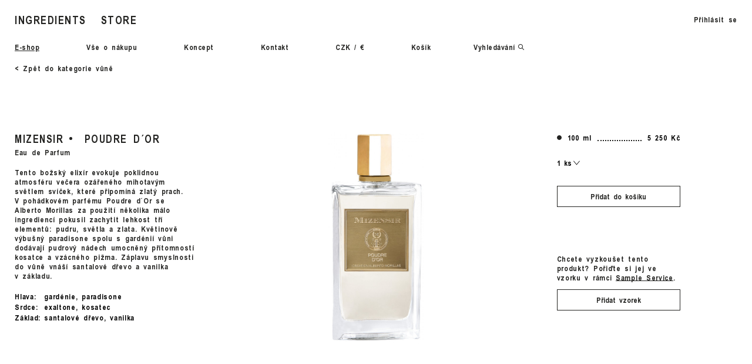

--- FILE ---
content_type: text/html; charset=utf-8
request_url: https://www.ingredients-store.com/mizensir-poudre-dor-eau-de-parfum
body_size: 5393
content:
<!DOCTYPE html>
<html lang="cs" class="env-production" data-basepath="" data-sentry='{"dsn" : "https://4b9b2d380cac4b68b099205554293052@sentry.giant.cz/98", "environment": "production", "tags": {"module": "frontend"}}'>
<head>
    <meta charset="utf-8">
    <meta name="viewport" content="width=device-width, initial-scale=1">
    <meta name="format-detection" content="telephone=no">
    <meta http-equiv="X-UA-Compatible" content="IE=edge">

    <title>Mizensir Poudre d´Or - Eau de Parfum | Ingredients</title>

        

    <meta name="description" content="Tento božský elixír evokuje poklidnou atmosféru večera ozářeného mihotavým světlem svíček, které připomíná zlatý prach. V pohádkovém parfému Poudre d´Or se Alberto Morillas za použití několika málo ingrediencí pokusil zachytit lehkost tří elementů: pudru, světla a zlata. Květinově výbušný paradisone spolu s gardénií vůni dodávají pudrový nádech umocněný přítomností kosatce a vzácného pižma. Záplavu smyslnosti do vůně vnáší santalové dřevo a vanilka v základu.">

    <link rel="icon" type="image/png" href="assets/frontend/img/fav/favicon-96x96.png" sizes="96x96">
    <link rel="icon" type="image/svg+xml" href="assets/frontend/img/fav/favicon.svg">
    <link rel="shortcut icon" href="assets/frontend/img/fav/favicon.ico">
    <link rel="apple-touch-icon" sizes="180x180" href="assets/frontend/img/fav/apple-touch-icon.png">
    <meta name="apple-mobile-web-app-title" content="Ingredients">
    <link rel="manifest" href="assets/frontend/img/fav/site.webmanifest">
    <meta name="msapplication-TileColor" content="#ffffff">
    <meta name="theme-color" content="#ffffff">


    <meta name="google-site-verification" content="_JHiwJp1OClGx1NqTLYnq0fvldK2udtos-mMt6MtG3s">

    <meta property="og:title" content="Mizensir Poudre d´Or - Eau de Parfum | Ingredients">
    <meta property="og:description" content="Tento božský elixír evokuje poklidnou atmosféru večera ozářeného mihotavým světlem svíček, které připomíná zlatý prach. V pohádkovém parfému Poudre d´Or se Alberto Morillas za použití několika málo ingrediencí pokusil zachytit lehkost tří elementů: pudru, světla a zlata. Květinově výbušný paradisone spolu s gardénií vůni dodávají pudrový nádech umocněný přítomností kosatce a vzácného pižma. Záplavu smyslnosti do vůně vnáší santalové dřevo a vanilka v základu.">
    <meta property="og:type" content="website">
    <meta property="og:image" content="https://www.ingredients-store.com//data/images/a8/poudredor-cr_retina.1200x800.fit.q85.jpg">

    <!--[if IE 9]> <script> document.documentElement.className+=' ie9' </script> <![endif]-->

    <link rel="preload" href="/assets/frontend/css/main.min.1768576104.css" as="style">


    <link rel="preload" href="/assets/frontend/fonts/Ingredients.woff2" as="font" type="font/woff2" crossorigin>

    <script>
        if ((navigator.userAgent.indexOf("MSIE 10.0")) !== -1)
            document.documentElement.className+=' ie10';
    </script>

    <script>
        window.dataLayer = window.dataLayer || []
        function gtag() {
            dataLayer.push(arguments)
        }

        (function() {
            var consent = {
                ad_storage: 'denied',
                analytics_storage: 'denied',
                functionality_storage: 'denied',
                personalization_storage: 'denied',
                security_storage: 'granted',
                ad_user_data: 'denied',
                ad_personalization: 'denied',
            }
            var values = document.cookie.match(/(?:^| )gCookieConsent=([^;]*)/)
            if (values && values[1]) {
                var settings = JSON.parse(decodeURIComponent(values[1]))
                consent.ad_storage = settings.ads ? 'granted' : 'denied'
                consent.analytics_storage = settings.stats ? 'granted' : 'denied'
                consent.functionality_storage = settings.prefs ? 'granted' : 'denied'
                consent.personalization_storage = settings.prefs ? 'granted' : 'denied'
                consent.ad_user_data = settings.ads ? 'granted' : 'denied'
                consent.ad_personalization = settings.ads ? 'granted' : 'denied'
            } else {
                consent.wait_for_update = 5000
            }
            gtag('consent', 'default', consent)
            gtag('set', 'ads_data_redaction', true)
            gtag({
                event: 'default_consent',
            })
        })();

        var GC_DEFAULT_STATE = true;

        ;(function (w, d, s, l) {
            w[l] = w[l] || []
            w[l].push()
            var f = d.getElementsByTagName(s)[0],
                j = d.createElement(s)
            j.async = true
            j.src = 'https://cookies.giant.cz/assets/consent/js/loader.min.js'
            f.parentNode.insertBefore(j, f)
        })(window, document, 'script', 'dataLayer')
    </script>

    <script>
        (function(w,d,s,l,i){w[l]=w[l]||[];w[l].push({'gtm.start':
        new Date().getTime(),event:'gtm.js'});var f=d.getElementsByTagName(s)[0],
        j=d.createElement(s),dl=l!='dataLayer'?'&l='+l:'';j.async=true;j.src=
        '//www.googletagmanager.com/gtm.js?id='+i+dl;f.parentNode.insertBefore(j,f);
        })(window,document,'script','dataLayer','GTM-NFZ6TH');
    </script>

    <link rel="stylesheet" href="/assets/frontend/css/main.min.1768576104.css">
    
</head>

<body class=" page-Product currency-czk  ">
    <script> document.documentElement.className+=' js' </script>

    <div class="loading"></div>

    

<div id="snippet--search"><div id="snippet--searchInner">

    <div class="search" >
        <div class="search__bar" data-ref="searchBar">
            <div class="search__holder">
                <form class="ajax" data-component="Search" action="/mizensir-poudre-dor-eau-de-parfum" method="post" id="frm-searchForm">
                    <div class="search__input">
                        <input type="text" autocomplete="off" placeholder="VYHLEDAT" data-ref="input" name="query" id="frm-searchForm-query">
                    </div>
                    <input type="submit" name="_submit">
<input type="hidden" name="_do" value="searchForm-submit"><!--[if IE]><input type=IEbug disabled style="display:none"><![endif]-->
                </form>
                <span class="search__close" data-search-close><span>Zavřít</span></span>
            </div>
        </div>
        <div>
        </div>
    </div>

</div>
</div>

<div id="snippet--content">    <div data-component="CartBox" id="cart-box"  class="cart-Box">
<div id="snippet--cart-box">    
        <div data-viewtype="default">
            <div class="cart-Box-wrapper">
                <div class="cart-Box-holder--noProducts">
                    <div class="cart-Preview cart-Preview--noProducts">
                        Košík je prázdný
                    </div>
                </div>

                <div class="cart-Box-summary">
                    <span class="cart-Box-total">Celkem 0 Kč</span>

                </div>
            </div>
        </div>



</div>
    </div>
    <main class="main" rel="main">
<div id="snippet--header">

        <header class="Header">
            <div class="Header-inner">
    <div class="Hamburger" id="hamburger">
        <div class="Hamburger-open"><img src="/assets/frontend/img/icons/menu.svg" alt=""></div>
        <div class="Hamburger-close"><img src="/assets/frontend/img/icons/cross-slim.svg" alt=""></div>
    </div>
    <a class="Logo Logo--desktop" href="/#no-overlay" data-module-logo>
        <span class="Logo-main">ingredients</span>
        <span class="Logo-main">store</span>
    </a>
    <a class="Logo Logo--mobile" href="/#no-overlay" data-module-logo-mobile>
        <span class="Logo-part">ingredients</span>
        <span class="Logo-part">store</span>
    </a>
    <div class="Header-buttons">
        <a href="/user/" class="smwMax:hidden Header-user">
                            Přihlásit se
        </a>
        <a href="#" data-search class="SearchOpener md:hidden">
            <span class="Icon Icon--search"></span>
        </a>
    </div>
    <nav class="Navigation Navigation--collapsable">
        <ul class="Navigation-content">
            <li class="Navigation-item"><a href="/#no-overlay" class="active">E-shop</a></li>
            <li class="Navigation-item"><a href="/vse-o-nakupu">Vše o nákupu</a></li>
            <li class="Navigation-item"><a href="/koncept">Koncept</a></li>
            <li class="Navigation-item"><a href="/kontakt">Kontakt</a></li>
            <li class="Navigation-item Navigation-item--currency">
                <a href="/mizensir-poudre-dor-eau-de-parfum#change-currency" data-href="/catalog/product/1498?currency=EUR&amp;do=changeCurrency">
                    <span class="active">CZK</span> / <span>&euro;</span>
                </a>
            </li>
            <li class="Navigation-item Navigation-item--cart phone-hidden"><a href="/cart/" data-component="CartBoxOpener" data-viewtype="default"><span class="Navigation-cart">Košík <span class="Navigation-cart-count"></span></span></a></li>
            <li class="Navigation-item Navigation-item--search phone-hidden"><a href="#" data-search><span>Vyhledávání</span><span class="Icon Icon--search"></span></a></li>
            <li class="md:hidden Navigation-item"><a href="/user/">Přihlásit&nbsp;se</a></li>
        </ul>
    </nav>
            </div>
        </header>













</div>
        <div class="holder">
            <a class="link-back" href="/vune">&lt; Zpět do kategorie vůně</a>
        </div>
        <section class="section">
            <div class="section__inner">
                <div class="product-Detail">
                    <div class="product-Detail-left">
                        <div class="product-Description">
                            <h1 class="product-Description-name">
                                <a href="/mizensir">MIZENSIR</a>
                                <span>Poudre d´Or</span>
                                <span class="product-Description-type">Eau de Parfum</span>
                            </h1>

                            <p class="product-Description-text">
                                Tento božský elixír evokuje poklidnou atmosféru večera ozářeného mihotavým světlem svíček, které připomíná zlatý prach. V&nbsp;pohádkovém parfému Poudre d´Or se Alberto Morillas za použití několika málo ingrediencí pokusil zachytit lehkost tří elementů: pudru, světla a&nbsp;zlata. Květinově výbušný paradisone spolu s&nbsp;gardénií vůni dodávají pudrový nádech umocněný přítomností kosatce a&nbsp;vzácného pižma. Záplavu smyslnosti do vůně vnáší santalové dřevo a&nbsp;vanilka v&nbsp;základu.
                            </p>

                            <table class="parameters">
                                
                                        <tr>
                                            <td>Hlava:</td>
                                            <td>gardénie, paradisone</td>
                                        </tr>

                                        <tr>
                                            <td>Srdce:</td>
                                            <td>exaltone, kosatec</td>
                                        </tr>

                                        <tr>
                                            <td>Základ:</td>
                                            <td>santalové dřevo, vanilka</td>
                                        </tr>
                            </table>


                            <div class="accord">
                                <ul>
                                        <li class="accord__item">
                                            </li>
                                </ul>
                            </div>
                        </div>
                    </div>

                    <div class="product-Detail-center">
                        <div class="product-Display">

                                    <div class="product-Display-item" data-src="/data/images/a8/poudredor-cr_retina.1200x800.shrink_only.q85.jpg">
                                        <img class="product-Display-image" src="/data/images/a8/poudredor-cr_retina.1000x1600.shrink_only.q85.jpg" data-image-id="5905" data-variant-id="2640">
                                    </div>

                            <a href="" class="product-Display-arrow product-Display-arrow--prev is-hidden"><span class="Icon Icon--arrowRight"></span></a>
                            <a href="" class="product-Display-arrow product-Display-arrow--next is-hidden"><span class="Icon Icon--arrowLeft"></span></a>
                        </div>
                    </div>

                    <div class="product-Detail-right">
                        <span class="product-Description-name product-Description-tabletMax"><a href="/mizensir">Mizensir</a>
                            <span>
                                Poudre d´Or
                            </span>
                            <span class="product-Description-type">
                                Eau de Parfum
                            </span>
                        </span>


        <form action="/mizensir-poudre-dor-eau-de-parfum" method="post" id="frm-addToCartForm" class="ajax" data-gtm-form-event='{ "event": "addToCart", "ecommerce": { "currencyCode": "CZK", "add": { "products": [{ "id": "1498", "name": "Poudre d´Or", "brand": "Mizensir", "category": "vůně" }] } } }'>
            <div class="product-Variations product-Variations--single">
                <ul>
                        <li>
                            <label for="variant-2640" data-variant="2640" data-name="100 ml" data-stock="5">
                                <input type="radio" id="variant-2640" checked class="checked"  name="variant" value="2640">
                                <span class="replacement"></span>
                                <span class="product-Variations-amount">100 ml</span>
                                <span class="product-Variations-dots"></span>
                                <span class="product-Variations-price">5 250 Kč</span>
                            </label>
                        </li>
                </ul>
            </div>

                <div class="add-to-cart" id="snippet--addToCart">
                    

                    <label class="Quantity" for="frm-addToCartForm-quantity">
                        <select name="quantity" id="frm-addToCartForm-quantity" class="Quantity-select"><option value="1">1 ks</option><option value="2">2 ks</option><option value="3">3 ks</option><option value="4">4 ks</option><option value="5">5 ks</option></select>
                        <span class="Quantity-arrow Icon Icon--arrowDown"></span>
                    </label>

                    <p class="input-stock-message">Toto množství není skladem</p>
                    <p class="input-stock-message input-stock-message--max">Tento produkt si můžete objednat v maximálním množství pěti kusů</p>
                    <p class="Personalization-error">Vyplňte všechna volná pole</p>

                    <button class="Button Button--order" data-ref="addToCart" type="submit" name="submit_to_cart">
                        <span class="Button-text">Přidat do košíku</span>
                        <span class="Button-ordered">Přidáno</span>
                        <span class="Button-notChosen">Vyberte variantu</span>
                    </button>
                </div>

                <div class="Watcher" id="snippet--watcher">
                    
                        <p class="Watcher-text">
                            Omlouváme se, ale tento produkt je momentálně vyprodaný. Pokud o něj máte zájem, zadejte prosím svůj e&#8209;mail a my vám zašleme upozornění, jakmile bude dostupný.
                        </p>

                        <div class="input">
                            <input type="text" placeholder="Váš e-mail" name="email" id="frm-addToCartForm-email">
                        </div>


                        <button type="submit" class="Button" name="watch" value="Odeslat" formnovalidate data-nette-validation-scope='["email"]'>
                            <span>Odeslat</span>
                        </button>
                </div>

<div id="snippet--sample">                            <input type="hidden" name="sample" value="2641">

                            <div class="product-Detail-sample">
                                <p>
                                    Chcete vyzkoušet tento produkt? Pořiďte si jej ve vzorku v rámci <a href="/vzorky">Sample Service</a>.
                                </p>
                                <div>
                                    <button class="Button" type="submit" name="submit_to_samples" formnovalidate>
                                        <span>Přidat vzorek</span>
                                    </button>
                                </div>
                                <p class="product-Detail-over">
                                    Vzorek bohužel nelze přidat. V rámci jedné objednávky můžete objednat maximálně 10 vzorků.
                                </p>
                            </div>

</div>

        <input type="hidden" name="type" value="product"><input type="hidden" name="_do" value="addToCartForm-submit"><!--[if IE]><input type=IEbug disabled style="display:none"><![endif]-->
</form>



                            <p class="product-Detail-tabletMax">
                                Tento božský elixír evokuje poklidnou atmosféru večera ozářeného mihotavým světlem svíček, které připomíná zlatý prach. V pohádkovém parfému Poudre d´Or se Alberto Morillas za použití několika málo ingrediencí pokusil zachytit lehkost tří elementů: pudru, světla a zlata. Květinově výbušný paradisone spolu s gardénií vůni dodávají pudrový nádech umocněný přítomností kosatce a vzácného pižma. Záplavu smyslnosti do vůně vnáší santalové dřevo a vanilka v základu.
                            </p>
                            <table class="parameters product-Detail-tabletMax">
                                
                                <tr>
                                    <td>Hlava:</td>
                                    <td>gardénie, paradisone</td>
                                </tr>

                                <tr>
                                    <td>Srdce:</td>
                                    <td>exaltone, kosatec</td>
                                </tr>

                                <tr>
                                    <td>Základ:</td>
                                    <td>santalové dřevo, vanilka</td>
                                </tr>
                            </table>

                            <div class="accord product-Detail-tabletMax">
                                <ul>
                                    <li class="accord__item">
                                        </li>
                                </ul>
                            </div>
                    </div>
                </div>
            </div>
        </section>
    </main>
    <script>
        dataLayer.push({
            'ecommerce': {
                'impressions': [
                ],
                'detail': {
                    'products': [
                    {
                        'name': "Poudre d´Or - 100 ml",
                        'id': 2640,
                        'price': 5250,
                        'brand': "Mizensir",
                        'category': "vůně",
                        'variant': "100 ml",
                    },
                    {
                        'name': "Poudre d´Or - vzorek",
                        'id': 2641,
                        'price': 0,
                        'brand': "Mizensir",
                        'category': "vůně",
                        'variant': "vzorek",
                    }
                    ],
                }
            }
        });
    </script>
</div>

    <footer class="Footer">
        <div class="Footer-inner">
            <div class="Footer-col">
                <a class="Footer-link Footer-link--instagram" href="https://www.instagram.com/ingredients_store" target="_blank">Instagram</a>
            </div>
            <div class="Footer-col">
                <div class="Footer-link">&copy;&nbsp;<span class="Footer-date">2026&nbsp;</span>Ingredients</div>
                <a class="Footer-link" href="/cookies">COOKIES</a>
                <span class="Footer-link Footer-link--credits">
                    <span class="Footer-link-part" data-beforehover>SITE CREDITS</span>
                    <span class="Footer-link-part" data-afterhover>
                        <a href="https://www.giant.cz/" target="_blank">GIANT INTERACTIVE&nbsp;</a>
                        <a href="http://jakubsamek.info/" target="_blank">&&nbsp;JAKUBSAMEK.INFO</a>
                    </span>
                </span>
            </div>
        </div>
    </footer>



    <div id="modals"></div>

<div id="snippet--sampleWarning">


<div class="Modal sample-Warning-wrapper  "
    data-component="Modal"
    id="sample-warning"
>
    <div class="Modal-background" data-ref="Modal:background"></div>
    <div class="Modal-layer" data-ref="Modal:layer">
        <div class="Modal-inner" data-ref="Modal:inner">
            <div class="Modal-content" data-ref="Modal:content">
                 <div class="sample-Warning">
    <h2 class="sample-Warning-title">
        Dosáhli jste maximálního možného množství vzorků
    </h2>
    <p class="sample-Warning-description">
        V&nbsp;rámci jedné objednávky můžete objednat maximálně 2&nbsp;sety – tedy 10&nbsp;vzorků.
            <br><br>
        Více o&nbsp;SAMPLE SERVICE se dočtete <a class="sample-Warning-link" href="/vse-o-nakupu">zde</a>.
    </p>
</div>

                <button type="button" class="Modal-close" data-ref="Modal:closeButton">
                    <span class="Icon Icon--cross-slim"></span>
                </button>
            </div>
        </div>
    </div>
</div>
</div>


    <script src="/assets/frontend/js/app.min.1768576104.js"></script>
    
</body>
</html>


--- FILE ---
content_type: text/css
request_url: https://www.ingredients-store.com/assets/frontend/css/main.min.1768576104.css
body_size: 35558
content:
@-webkit-keyframes icon-spin{0%{transform:rotate(0deg)}to{transform:rotate(359deg)}}@keyframes icon-spin{0%{transform:rotate(0deg)}to{transform:rotate(359deg)}}@-webkit-keyframes lg-right-end{0%,to{left:0}50%{left:-30px}}@keyframes lg-right-end{0%,to{left:0}50%{left:-30px}}@-webkit-keyframes lg-left-end{0%,to{left:0}50%{left:30px}}@keyframes lg-left-end{0%,to{left:0}50%{left:30px}}@-webkit-keyframes loading{0%{width:0}to{width:60%}}@keyframes loading{0%{width:0}to{width:60%}}@-webkit-keyframes navigation-categories{0%{transform:translateX(-25%);opacity:0}to{transform:translateX(0);opacity:1}}@keyframes navigation-categories{0%{transform:translateX(-25%);opacity:0}to{transform:translateX(0);opacity:1}}@-webkit-keyframes fade-out{0%{opacity:1}to{opacity:0}}@keyframes fade-out{0%{opacity:1}to{opacity:0}}@-webkit-keyframes spin{0%{transform:rotate(0deg)}to{transform:rotate(360deg)}}@keyframes spin{0%{transform:rotate(0deg)}to{transform:rotate(360deg)}}@-webkit-keyframes blocked{0%,to{background:#efefef}50%{background:#dfdfdf}}@keyframes blocked{0%,to{background:#efefef}50%{background:#dfdfdf}}@font-face{font-family:'icons';src:url(../fonts/icons/1b7baf4976ca96db70a16d457983334e.1768576019.eot);src:url(../fonts/icons/1b7baf4976ca96db70a16d457983334e.eot?#iefix) format('eot'),url(../fonts/icons/1b7baf4976ca96db70a16d457983334e.woff2) format('woff2'),url(../fonts/icons/1b7baf4976ca96db70a16d457983334e.woff) format('woff'),url(../fonts/icons/1b7baf4976ca96db70a16d457983334e.1768576019.ttf) format('truetype');font-weight:400;font-style:normal}.Icon--spin{-webkit-animation:icon-spin 2s infinite linear;animation:icon-spin 2s infinite linear}.Icon:before,body{-webkit-font-smoothing:antialiased}.Icon:before{display:inline-block;font:14px/1 'icons';font-size:inherit;text-rendering:auto;-moz-osx-font-smoothing:grayscale}.Icon--arrowDown:before{content:'\EA01'}.Icon--arrowLeft:before{content:'\EA02'}.Icon--arrowRight:before{content:'\EA03'}.Icon--cart:before{content:'\EA04'}.Icon--cross-slim:before{content:'\EA05'}.Icon--cross:before{content:'\EA06'}.Icon--download:before{content:'\EA07'}.Icon--file:before{content:'\EA08'}.Icon--info:before{content:'\EA09'}.Icon--list-view:before{content:'\EA0A'}.Icon--search:before{content:'\EA0B'}.Icon--tile-view:before{content:'\EA0C'}html{font-family:sans-serif;-ms-text-size-adjust:100%;-webkit-text-size-adjust:100%;font-size:62.5%}body{margin:0;font-size:1.3rem;letter-spacing:.7px;width:100%;overflow-x:hidden!important;font-family:'Ingredients',Arial,sans-serif;position:relative;overflow-y:scroll;-webkit-overflow-scrolling:touch}article,aside,details,figcaption,figure,footer,header,hgroup,main,nav,section,summary{display:block}audio,canvas,progress,video{display:inline-block;vertical-align:baseline}audio:not([controls]){display:none;height:0}[hidden],template{display:none}a{background:0 0;color:#232321;text-decoration:none}a:active,a:hover{outline:0}abbr[title]{border-bottom:1px dotted}b,strong{font-weight:700}dfn{font-style:italic}h1{font-size:2em;margin:.67em 0}mark{background:#ff0;color:#000}small{font-size:80%}sub,sup{font-size:75%;line-height:0;position:relative;vertical-align:baseline}sup{top:-.5em}sub{bottom:-.25em}.Tabs--shoppingInfo .Tabs-switch ul li.active,img{border:0}svg:not(:root){overflow:hidden}figure{margin:1em 40px}hr{box-sizing:content-box;height:0}pre{overflow:auto}code,kbd,pre,samp{font-family:monospace,monospace;font-size:1em}button,input,optgroup,select,textarea{color:inherit;font:inherit;margin:0}button{overflow:visible}button,select{text-transform:none}button,html input[type=button],input[type=reset],input[type=submit]{-webkit-appearance:button;cursor:pointer}button[disabled],html input[disabled]{cursor:default}button::-moz-focus-inner,input::-moz-focus-inner{border:0;padding:0}input{line-height:normal}input[type=checkbox],input[type=radio]{box-sizing:border-box;padding:0}input[type=number]::-webkit-inner-spin-button,input[type=number]::-webkit-outer-spin-button{height:auto}input[type=search]{-webkit-appearance:textfield;box-sizing:content-box}input[type=search]::-webkit-search-cancel-button,input[type=search]::-webkit-search-decoration{-webkit-appearance:none}fieldset{border:1px solid silver;margin:0 2px;padding:.35em .625em .75em}legend{border:0}textarea{overflow:auto}optgroup{font-weight:700}table{border-collapse:collapse;border-spacing:0}legend,td,th{padding:0}@font-face{font-family:'Graphik';src:url(../fonts/Graphik-Regular-Web.woff2) format('woff2'),url(../fonts/Graphik-Regular-Web.woff) format('woff');font-weight:400;font-style:normal;font-display:auto}@font-face{font-family:'Graphik';src:url(../fonts/Graphik-Medium-Web.woff2) format('woff2'),url(../fonts/Graphik-Medium-Web.woff) format('woff');font-weight:500;font-style:normal;font-display:auto}@font-face{font-family:'Graphik';src:url(../fonts/Graphik-Medium-Web.woff2) format('woff2'),url(../fonts/Graphik-Medium-Web.woff) format('woff');font-weight:700;font-style:normal;font-style:normal;font-display:auto}@font-face{font-family:'Ingredients';src:url(../fonts/Ingredients.woff2) format('woff2'),url(../fonts/Ingredients.woff) format('woff');font-weight:400;font-style:normal;font-display:auto}*{box-sizing:border-box}html.is-scrolling-disabled{overflow:hidden}.is-scrolling-disabled body{overflow:hidden;position:fixed;top:0;left:0;width:100%}button,input,select,textarea{border-radius:0}.main{display:block;margin:0 auto;padding-bottom:60px;min-height:calc(100vh - 86px)}.link,.link-back{display:inline-block;color:#232321;text-decoration:none}.link{padding:10px 0 10px 10px;position:relative;text-transform:uppercase;font-size:1.1rem}.link:before{width:0;height:0;background:0;border-style:solid;content:'';display:inline-block;border-width:5px 0 5px 6px;border-color:transparent transparent transparent #232321;position:absolute;right:-16px;top:13px}.link-back{padding:10px 0;font-size:1.3rem}.btn,.btn span,.link-back{position:relative}.btn{display:inline-block;width:auto;padding:15px 10px;color:#fff;text-decoration:none;font-size:1.3rem;text-align:center;vertical-align:top;transition:color .3s cubic-bezier(.645,.045,.355,1);perspective:500px;outline:0;max-width:300px}.btn span{z-index:5}.btn .btn__not-chosen,.btn .btn__ordered,.btn:before{width:100%;height:100%;position:absolute;top:0;left:0;opacity:0}.btn:before{content:'';right:0;bottom:0;z-index:0;display:block;transform-origin:0 100% 0;transform:rotateX(92deg);transition:.3s cubic-bezier(.645,.045,.355,1),opacity .1s .3s}.btn--download{background:#efefef;color:#232321;padding:20px 0;box-sizing:border-box;border:1px solid #fff;width:100%}.btn--black{background:#232321;border:2px solid #232321;color:#fff}.btn--black:before,.btn--white{background:#fff}.btn--white{border:2px solid #232321;color:#232321}.btn--grey:before,.btn--white:before{background:#232321}.btn--grey{border:1px solid #efefef;background:#efefef;color:#232321}.btn .btn__not-chosen,.btn .btn__ordered{background:#fff;color:#232321;z-index:10;box-sizing:border-box;padding:14px 0;transition:opacity .3s;pointer-events:none;transform:rotateX(0deg)!important;vertical-align:middle}.btn--thin,h1,h2,h3,h4{font-weight:400}.btn .btn__not-chosen{padding:14px 10px}.btn--not-chosen .btn__not-chosen,.btn--not-chosen .btn__not-chosen:before,.btn--ordered .btn__ordered,.btn--ordered .btn__ordered:before{opacity:1}.btn--small-padding{padding:15px 25px!important}h2{color:#232321;font-size:1.3rem;margin:0 0 8px}p{line-height:1.3}a.underline{text-decoration:underline}.no-display{display:none}h2.pack-headline{letter-spacing:.2rem;font-weight:400;margin:34px auto 33px!important}.flickity-enabled{position:relative}.flickity-enabled:focus{outline:0}.flickity-viewport{overflow:hidden;position:relative;height:100%}.flickity-slider{position:absolute;width:100%;height:100%}.flickity-enabled.is-draggable{-webkit-tap-highlight-color:transparent;tap-highlight-color:transparent;-webkit-user-select:none;-moz-user-select:none;user-select:none}.flickity-enabled.is-draggable .flickity-viewport{cursor:move;cursor:-webkit-grab;cursor:grab}.flickity-enabled.is-draggable .flickity-viewport.is-pointer-down{cursor:-webkit-grabbing;cursor:grabbing}.flickity-button{position:absolute;background:rgba(255,255,255,.75);border:0;color:#333}.flickity-button:hover{background:#fff;cursor:pointer}.flickity-button:focus{outline:0;box-shadow:0 0 0 5px #19f}.flickity-button:active{opacity:.6}.flickity-button:disabled{opacity:.3;cursor:auto;pointer-events:none}.flickity-button-icon{fill:currentColor}.flickity-prev-next-button{top:50%;width:44px;height:44px;border-radius:50%;transform:translateY(-50%)}.flickity-prev-next-button.previous{left:10px}.flickity-prev-next-button.next{right:10px}.flickity-rtl .flickity-prev-next-button.previous{left:auto;right:10px}.flickity-rtl .flickity-prev-next-button.next{right:auto;left:10px}.flickity-prev-next-button .flickity-button-icon{position:absolute;left:20%;top:20%;width:60%;height:60%}.flickity-page-dots{position:absolute;width:100%;bottom:0;padding:0;margin:0;list-style:none;text-align:center;line-height:1;left:0;right:0}.flickity-rtl .flickity-page-dots{direction:rtl}.flickity-page-dots .dot{display:inline-block;width:10px;height:10px;margin:0 4px;background:#000;border-radius:50%;cursor:pointer}.flickity-page-dots .dot.is-selected{background:#706f6f}.lg-css3.lg-lollipop .lg-item,.lg-css3.lg-lollipop-rev .lg-item,.lg-css3.lg-rotate .lg-item,.lg-css3.lg-rotate-rev .lg-item,.lg-css3.lg-scale-up .lg-item,.lg-css3.lg-slide-circular .lg-item,.lg-css3.lg-slide-circular-down .lg-item,.lg-css3.lg-slide-circular-up .lg-item,.lg-css3.lg-slide-circular-vertical .lg-item,.lg-css3.lg-slide-circular-vertical-down .lg-item,.lg-css3.lg-slide-circular-vertical-left .lg-item,.lg-css3.lg-slide-skew .lg-item,.lg-css3.lg-slide-skew-cross .lg-item,.lg-css3.lg-slide-skew-cross-rev .lg-item,.lg-css3.lg-slide-skew-only .lg-item,.lg-css3.lg-slide-skew-only-rev .lg-item,.lg-css3.lg-slide-skew-only-y .lg-item,.lg-css3.lg-slide-skew-only-y-rev .lg-item,.lg-css3.lg-slide-skew-rev .lg-item,.lg-css3.lg-slide-skew-ver .lg-item,.lg-css3.lg-slide-skew-ver-cross .lg-item,.lg-css3.lg-slide-skew-ver-cross-rev .lg-item,.lg-css3.lg-slide-skew-ver-rev .lg-item,.lg-css3.lg-slide-vertical .lg-item,.lg-css3.lg-slide-vertical-growth .lg-item,.lg-css3.lg-soft-zoom .lg-item,.lg-css3.lg-tube .lg-item,.lg-css3.lg-zoom-in .lg-item,.lg-css3.lg-zoom-in-big .lg-item,.lg-css3.lg-zoom-in-out .lg-item,.lg-css3.lg-zoom-out .lg-item,.lg-css3.lg-zoom-out-big .lg-item,.lg-css3.lg-zoom-out-in .lg-item{opacity:0}.lg-css3.lg-zoom-in .lg-item.lg-next-slide,.lg-css3.lg-zoom-in .lg-item.lg-prev-slide{transform:scale3d(1.3,1.3,1.3)}.lg-css3.lg-zoom-in .lg-item.lg-current{transform:scale3d(1,1,1);opacity:1}.lg-css3.lg-zoom-in .lg-item.lg-current,.lg-css3.lg-zoom-in .lg-item.lg-next-slide,.lg-css3.lg-zoom-in .lg-item.lg-prev-slide{transition:transform 1s cubic-bezier(0,0,.25,1) 0s,opacity 1s ease 0s}.lg-css3.lg-zoom-in-big .lg-item.lg-next-slide,.lg-css3.lg-zoom-in-big .lg-item.lg-prev-slide{transform:scale3d(2,2,2)}.lg-css3.lg-zoom-in-big .lg-item.lg-current{transform:scale3d(1,1,1);opacity:1}.lg-css3.lg-zoom-in-big .lg-item.lg-current,.lg-css3.lg-zoom-in-big .lg-item.lg-next-slide,.lg-css3.lg-zoom-in-big .lg-item.lg-prev-slide{transition:transform 1s cubic-bezier(0,0,.25,1) 0s,opacity 1s ease 0s}.lg-css3.lg-zoom-out .lg-item.lg-next-slide,.lg-css3.lg-zoom-out .lg-item.lg-prev-slide{transform:scale3d(.7,.7,.7)}.lg-css3.lg-zoom-out .lg-item.lg-current{transform:scale3d(1,1,1);opacity:1}.lg-css3.lg-zoom-out .lg-item.lg-current,.lg-css3.lg-zoom-out .lg-item.lg-next-slide,.lg-css3.lg-zoom-out .lg-item.lg-prev-slide{transition:transform 1s cubic-bezier(0,0,.25,1) 0s,opacity 1s ease 0s}.lg-css3.lg-zoom-out-big .lg-item.lg-next-slide,.lg-css3.lg-zoom-out-big .lg-item.lg-prev-slide{transform:scale3d(0,0,0)}.lg-css3.lg-zoom-out-big .lg-item.lg-current{transform:scale3d(1,1,1);opacity:1}.lg-css3.lg-zoom-out-big .lg-item.lg-current,.lg-css3.lg-zoom-out-big .lg-item.lg-next-slide,.lg-css3.lg-zoom-out-big .lg-item.lg-prev-slide{transition:transform 1s cubic-bezier(0,0,.25,1) 0s,opacity 1s ease 0s}.lg-css3.lg-zoom-out-in .lg-item.lg-prev-slide{transform:scale3d(0,0,0)}.lg-css3.lg-zoom-out-in .lg-item.lg-next-slide{transform:scale3d(2,2,2)}.lg-css3.lg-zoom-out-in .lg-item.lg-current{transform:scale3d(1,1,1);opacity:1}.lg-css3.lg-zoom-out-in .lg-item.lg-current,.lg-css3.lg-zoom-out-in .lg-item.lg-next-slide,.lg-css3.lg-zoom-out-in .lg-item.lg-prev-slide{transition:transform 1s cubic-bezier(0,0,.25,1) 0s,opacity 1s ease 0s}.lg-css3.lg-zoom-in-out .lg-item.lg-prev-slide{transform:scale3d(2,2,2)}.lg-css3.lg-zoom-in-out .lg-item.lg-next-slide{transform:scale3d(0,0,0)}.lg-css3.lg-zoom-in-out .lg-item.lg-current{transform:scale3d(1,1,1);opacity:1}.lg-css3.lg-zoom-in-out .lg-item.lg-current,.lg-css3.lg-zoom-in-out .lg-item.lg-next-slide,.lg-css3.lg-zoom-in-out .lg-item.lg-prev-slide{transition:transform 1s cubic-bezier(0,0,.25,1) 0s,opacity 1s ease 0s}.lg-css3.lg-soft-zoom .lg-item.lg-prev-slide{transform:scale3d(1.1,1.1,1.1)}.lg-css3.lg-soft-zoom .lg-item.lg-next-slide{transform:scale3d(.9,.9,.9)}.lg-css3.lg-soft-zoom .lg-item.lg-current{transform:scale3d(1,1,1);opacity:1}.lg-css3.lg-soft-zoom .lg-item.lg-current,.lg-css3.lg-soft-zoom .lg-item.lg-next-slide,.lg-css3.lg-soft-zoom .lg-item.lg-prev-slide{transition:transform 1s cubic-bezier(0,0,.25,1) 0s,opacity 1s ease 0s}.lg-css3.lg-scale-up .lg-item.lg-next-slide,.lg-css3.lg-scale-up .lg-item.lg-prev-slide{transform:scale3d(.8,.8,.8) translate3d(0,10%,0)}.lg-css3.lg-scale-up .lg-item.lg-current{transform:scale3d(1,1,1) translate3d(0,0,0);opacity:1}.lg-css3.lg-scale-up .lg-item.lg-current,.lg-css3.lg-scale-up .lg-item.lg-next-slide,.lg-css3.lg-scale-up .lg-item.lg-prev-slide{transition:transform 1s cubic-bezier(0,0,.25,1) 0s,opacity 1s ease 0s}.lg-css3.lg-slide-circular .lg-item.lg-prev-slide{transform:scale3d(0,0,0) translate3d(-100%,0,0)}.lg-css3.lg-slide-circular .lg-item.lg-next-slide{transform:scale3d(0,0,0) translate3d(100%,0,0)}.lg-css3.lg-slide-circular .lg-item.lg-current{transform:scale3d(1,1,1) translate3d(0,0,0);opacity:1}.lg-css3.lg-slide-circular .lg-item.lg-current,.lg-css3.lg-slide-circular .lg-item.lg-next-slide,.lg-css3.lg-slide-circular .lg-item.lg-prev-slide{transition:transform 1s cubic-bezier(0,0,.25,1) 0s,opacity 1s ease 0s}.lg-css3.lg-slide-circular-up .lg-item.lg-prev-slide{transform:scale3d(0,0,0) translate3d(-100%,-100%,0)}.lg-css3.lg-slide-circular-up .lg-item.lg-next-slide{transform:scale3d(0,0,0) translate3d(100%,-100%,0)}.lg-css3.lg-slide-circular-up .lg-item.lg-current{transform:scale3d(1,1,1) translate3d(0,0,0);opacity:1}.lg-css3.lg-slide-circular-up .lg-item.lg-current,.lg-css3.lg-slide-circular-up .lg-item.lg-next-slide,.lg-css3.lg-slide-circular-up .lg-item.lg-prev-slide{transition:transform 1s cubic-bezier(0,0,.25,1) 0s,opacity 1s ease 0s}.lg-css3.lg-slide-circular-down .lg-item.lg-prev-slide{transform:scale3d(0,0,0) translate3d(-100%,100%,0)}.lg-css3.lg-slide-circular-down .lg-item.lg-next-slide{transform:scale3d(0,0,0) translate3d(100%,100%,0)}.lg-css3.lg-slide-circular-down .lg-item.lg-current{transform:scale3d(1,1,1) translate3d(0,0,0);opacity:1}.lg-css3.lg-slide-circular-down .lg-item.lg-current,.lg-css3.lg-slide-circular-down .lg-item.lg-next-slide,.lg-css3.lg-slide-circular-down .lg-item.lg-prev-slide{transition:transform 1s cubic-bezier(0,0,.25,1) 0s,opacity 1s ease 0s}.lg-css3.lg-slide-circular-vertical .lg-item.lg-prev-slide{transform:scale3d(0,0,0) translate3d(0,-100%,0)}.lg-css3.lg-slide-circular-vertical .lg-item.lg-next-slide{transform:scale3d(0,0,0) translate3d(0,100%,0)}.lg-css3.lg-slide-circular-vertical .lg-item.lg-current{transform:scale3d(1,1,1) translate3d(0,0,0);opacity:1}.lg-css3.lg-slide-circular-vertical .lg-item.lg-current,.lg-css3.lg-slide-circular-vertical .lg-item.lg-next-slide,.lg-css3.lg-slide-circular-vertical .lg-item.lg-prev-slide{transition:transform 1s cubic-bezier(0,0,.25,1) 0s,opacity 1s ease 0s}.lg-css3.lg-slide-circular-vertical-left .lg-item.lg-prev-slide{transform:scale3d(0,0,0) translate3d(-100%,-100%,0)}.lg-css3.lg-slide-circular-vertical-left .lg-item.lg-next-slide{transform:scale3d(0,0,0) translate3d(-100%,100%,0)}.lg-css3.lg-slide-circular-vertical-left .lg-item.lg-current{transform:scale3d(1,1,1) translate3d(0,0,0);opacity:1}.lg-css3.lg-slide-circular-vertical-left .lg-item.lg-current,.lg-css3.lg-slide-circular-vertical-left .lg-item.lg-next-slide,.lg-css3.lg-slide-circular-vertical-left .lg-item.lg-prev-slide{transition:transform 1s cubic-bezier(0,0,.25,1) 0s,opacity 1s ease 0s}.lg-css3.lg-slide-circular-vertical-down .lg-item.lg-prev-slide{transform:scale3d(0,0,0) translate3d(100%,-100%,0)}.lg-css3.lg-slide-circular-vertical-down .lg-item.lg-next-slide{transform:scale3d(0,0,0) translate3d(100%,100%,0)}.lg-css3.lg-slide-circular-vertical-down .lg-item.lg-current{transform:scale3d(1,1,1) translate3d(0,0,0);opacity:1}.lg-css3.lg-slide-circular-vertical-down .lg-item.lg-current,.lg-css3.lg-slide-circular-vertical-down .lg-item.lg-next-slide,.lg-css3.lg-slide-circular-vertical-down .lg-item.lg-prev-slide{transition:transform 1s cubic-bezier(0,0,.25,1) 0s,opacity 1s ease 0s}.lg-css3.lg-slide-vertical .lg-item.lg-prev-slide{transform:translate3d(0,-100%,0)}.lg-css3.lg-slide-vertical .lg-item.lg-next-slide{transform:translate3d(0,100%,0)}.lg-css3.lg-slide-vertical .lg-item.lg-current{transform:translate3d(0,0,0);opacity:1}.lg-css3.lg-slide-vertical .lg-item.lg-current,.lg-css3.lg-slide-vertical .lg-item.lg-next-slide,.lg-css3.lg-slide-vertical .lg-item.lg-prev-slide{transition:transform 1s cubic-bezier(0,0,.25,1) 0s,opacity .1s ease 0s}.lg-css3.lg-slide-vertical-growth .lg-item.lg-prev-slide{transform:scale3d(.5,.5,.5) translate3d(0,-150%,0)}.lg-css3.lg-slide-vertical-growth .lg-item.lg-next-slide{transform:scale3d(.5,.5,.5) translate3d(0,150%,0)}.lg-css3.lg-slide-vertical-growth .lg-item.lg-current{transform:scale3d(1,1,1) translate3d(0,0,0);opacity:1}.lg-css3.lg-slide-vertical-growth .lg-item.lg-current,.lg-css3.lg-slide-vertical-growth .lg-item.lg-next-slide,.lg-css3.lg-slide-vertical-growth .lg-item.lg-prev-slide{transition:transform 1s cubic-bezier(0,0,.25,1) 0s,opacity .1s ease 0s}.lg-css3.lg-slide-skew-only .lg-item.lg-next-slide,.lg-css3.lg-slide-skew-only .lg-item.lg-prev-slide{transform:skew(10deg,0deg)}.lg-css3.lg-slide-skew-only .lg-item.lg-current{transform:skew(0deg,0deg);opacity:1}.lg-css3.lg-slide-skew-only .lg-item.lg-current,.lg-css3.lg-slide-skew-only .lg-item.lg-next-slide,.lg-css3.lg-slide-skew-only .lg-item.lg-prev-slide{transition:transform 1s cubic-bezier(0,0,.25,1) 0s,opacity .1s ease 0s}.lg-css3.lg-slide-skew-only-rev .lg-item.lg-next-slide,.lg-css3.lg-slide-skew-only-rev .lg-item.lg-prev-slide{transform:skew(-10deg,0deg)}.lg-css3.lg-slide-skew-only-rev .lg-item.lg-current{transform:skew(0deg,0deg);opacity:1}.lg-css3.lg-slide-skew-only-rev .lg-item.lg-current,.lg-css3.lg-slide-skew-only-rev .lg-item.lg-next-slide,.lg-css3.lg-slide-skew-only-rev .lg-item.lg-prev-slide{transition:transform 1s cubic-bezier(0,0,.25,1) 0s,opacity .1s ease 0s}.lg-css3.lg-slide-skew-only-y .lg-item.lg-next-slide,.lg-css3.lg-slide-skew-only-y .lg-item.lg-prev-slide{transform:skew(0deg,10deg)}.lg-css3.lg-slide-skew-only-y .lg-item.lg-current{transform:skew(0deg,0deg);opacity:1}.lg-css3.lg-slide-skew-only-y .lg-item.lg-current,.lg-css3.lg-slide-skew-only-y .lg-item.lg-next-slide,.lg-css3.lg-slide-skew-only-y .lg-item.lg-prev-slide{transition:transform 1s cubic-bezier(0,0,.25,1) 0s,opacity .1s ease 0s}.lg-css3.lg-slide-skew-only-y-rev .lg-item.lg-next-slide,.lg-css3.lg-slide-skew-only-y-rev .lg-item.lg-prev-slide{transform:skew(0deg,-10deg)}.lg-css3.lg-slide-skew-only-y-rev .lg-item.lg-current{transform:skew(0deg,0deg);opacity:1}.lg-css3.lg-slide-skew-only-y-rev .lg-item.lg-current,.lg-css3.lg-slide-skew-only-y-rev .lg-item.lg-next-slide,.lg-css3.lg-slide-skew-only-y-rev .lg-item.lg-prev-slide{transition:transform 1s cubic-bezier(0,0,.25,1) 0s,opacity .1s ease 0s}.lg-css3.lg-slide-skew .lg-item.lg-prev-slide{transform:skew(20deg,0deg) translate3d(-100%,0,0)}.lg-css3.lg-slide-skew .lg-item.lg-next-slide{transform:skew(20deg,0deg) translate3d(100%,0,0)}.lg-css3.lg-slide-skew .lg-item.lg-current{transform:skew(0deg,0deg) translate3d(0,0,0);opacity:1}.lg-css3.lg-slide-skew .lg-item.lg-current,.lg-css3.lg-slide-skew .lg-item.lg-next-slide,.lg-css3.lg-slide-skew .lg-item.lg-prev-slide{transition:transform 1s cubic-bezier(0,0,.25,1) 0s,opacity .1s ease 0s}.lg-css3.lg-slide-skew-rev .lg-item.lg-prev-slide{transform:skew(-20deg,0deg) translate3d(-100%,0,0)}.lg-css3.lg-slide-skew-rev .lg-item.lg-next-slide{transform:skew(-20deg,0deg) translate3d(100%,0,0)}.lg-css3.lg-slide-skew-rev .lg-item.lg-current{transform:skew(0deg,0deg) translate3d(0,0,0);opacity:1}.lg-css3.lg-slide-skew-rev .lg-item.lg-current,.lg-css3.lg-slide-skew-rev .lg-item.lg-next-slide,.lg-css3.lg-slide-skew-rev .lg-item.lg-prev-slide{transition:transform 1s cubic-bezier(0,0,.25,1) 0s,opacity .1s ease 0s}.lg-css3.lg-slide-skew-cross .lg-item.lg-prev-slide{transform:skew(0deg,60deg) translate3d(-100%,0,0)}.lg-css3.lg-slide-skew-cross .lg-item.lg-next-slide{transform:skew(0deg,60deg) translate3d(100%,0,0)}.lg-css3.lg-slide-skew-cross .lg-item.lg-current{transform:skew(0deg,0deg) translate3d(0,0,0);opacity:1}.lg-css3.lg-slide-skew-cross .lg-item.lg-current,.lg-css3.lg-slide-skew-cross .lg-item.lg-next-slide,.lg-css3.lg-slide-skew-cross .lg-item.lg-prev-slide{transition:transform 1s cubic-bezier(0,0,.25,1) 0s,opacity .1s ease 0s}.lg-css3.lg-slide-skew-cross-rev .lg-item.lg-prev-slide{transform:skew(0deg,-60deg) translate3d(-100%,0,0)}.lg-css3.lg-slide-skew-cross-rev .lg-item.lg-next-slide{transform:skew(0deg,-60deg) translate3d(100%,0,0)}.lg-css3.lg-slide-skew-cross-rev .lg-item.lg-current{transform:skew(0deg,0deg) translate3d(0,0,0);opacity:1}.lg-css3.lg-slide-skew-cross-rev .lg-item.lg-current,.lg-css3.lg-slide-skew-cross-rev .lg-item.lg-next-slide,.lg-css3.lg-slide-skew-cross-rev .lg-item.lg-prev-slide{transition:transform 1s cubic-bezier(0,0,.25,1) 0s,opacity .1s ease 0s}.lg-css3.lg-slide-skew-ver .lg-item.lg-prev-slide{transform:skew(60deg,0deg) translate3d(0,-100%,0)}.lg-css3.lg-slide-skew-ver .lg-item.lg-next-slide{transform:skew(60deg,0deg) translate3d(0,100%,0)}.lg-css3.lg-slide-skew-ver .lg-item.lg-current{transform:skew(0deg,0deg) translate3d(0,0,0);opacity:1}.lg-css3.lg-slide-skew-ver .lg-item.lg-current,.lg-css3.lg-slide-skew-ver .lg-item.lg-next-slide,.lg-css3.lg-slide-skew-ver .lg-item.lg-prev-slide{transition:transform 1s cubic-bezier(0,0,.25,1) 0s,opacity .1s ease 0s}.lg-css3.lg-slide-skew-ver-rev .lg-item.lg-prev-slide{transform:skew(-60deg,0deg) translate3d(0,-100%,0)}.lg-css3.lg-slide-skew-ver-rev .lg-item.lg-next-slide{transform:skew(-60deg,0deg) translate3d(0,100%,0)}.lg-css3.lg-slide-skew-ver-rev .lg-item.lg-current{transform:skew(0deg,0deg) translate3d(0,0,0);opacity:1}.lg-css3.lg-slide-skew-ver-rev .lg-item.lg-current,.lg-css3.lg-slide-skew-ver-rev .lg-item.lg-next-slide,.lg-css3.lg-slide-skew-ver-rev .lg-item.lg-prev-slide{transition:transform 1s cubic-bezier(0,0,.25,1) 0s,opacity .1s ease 0s}.lg-css3.lg-slide-skew-ver-cross .lg-item.lg-prev-slide{transform:skew(0deg,20deg) translate3d(0,-100%,0)}.lg-css3.lg-slide-skew-ver-cross .lg-item.lg-next-slide{transform:skew(0deg,20deg) translate3d(0,100%,0)}.lg-css3.lg-slide-skew-ver-cross .lg-item.lg-current{transform:skew(0deg,0deg) translate3d(0,0,0);opacity:1}.lg-css3.lg-slide-skew-ver-cross .lg-item.lg-current,.lg-css3.lg-slide-skew-ver-cross .lg-item.lg-next-slide,.lg-css3.lg-slide-skew-ver-cross .lg-item.lg-prev-slide{transition:transform 1s cubic-bezier(0,0,.25,1) 0s,opacity .1s ease 0s}.lg-css3.lg-slide-skew-ver-cross-rev .lg-item.lg-prev-slide{transform:skew(0deg,-20deg) translate3d(0,-100%,0)}.lg-css3.lg-slide-skew-ver-cross-rev .lg-item.lg-next-slide{transform:skew(0deg,-20deg) translate3d(0,100%,0)}.lg-css3.lg-slide-skew-ver-cross-rev .lg-item.lg-current{transform:skew(0deg,0deg) translate3d(0,0,0);opacity:1}.lg-css3.lg-slide-skew-ver-cross-rev .lg-item.lg-current,.lg-css3.lg-slide-skew-ver-cross-rev .lg-item.lg-next-slide,.lg-css3.lg-slide-skew-ver-cross-rev .lg-item.lg-prev-slide{transition:transform 1s cubic-bezier(0,0,.25,1) 0s,opacity .1s ease 0s}.lg-css3.lg-lollipop .lg-item.lg-prev-slide{transform:translate3d(-100%,0,0)}.lg-css3.lg-lollipop .lg-item.lg-next-slide{transform:translate3d(0,0,0) scale(.5)}.lg-css3.lg-lollipop .lg-item.lg-current{transform:translate3d(0,0,0);opacity:1}.lg-css3.lg-lollipop .lg-item.lg-current,.lg-css3.lg-lollipop .lg-item.lg-next-slide,.lg-css3.lg-lollipop .lg-item.lg-prev-slide{transition:transform 1s cubic-bezier(0,0,.25,1) 0s,opacity .1s ease 0s}.lg-css3.lg-lollipop-rev .lg-item.lg-prev-slide{transform:translate3d(0,0,0) scale(.5)}.lg-css3.lg-lollipop-rev .lg-item.lg-next-slide{transform:translate3d(100%,0,0)}.lg-css3.lg-lollipop-rev .lg-item.lg-current{transform:translate3d(0,0,0);opacity:1}.lg-css3.lg-lollipop-rev .lg-item.lg-current,.lg-css3.lg-lollipop-rev .lg-item.lg-next-slide,.lg-css3.lg-lollipop-rev .lg-item.lg-prev-slide{transition:transform 1s cubic-bezier(0,0,.25,1) 0s,opacity .1s ease 0s}.lg-css3.lg-rotate .lg-item.lg-prev-slide{transform:rotate(-360deg)}.lg-css3.lg-rotate .lg-item.lg-next-slide{transform:rotate(360deg)}.lg-css3.lg-rotate .lg-item.lg-current{transform:rotate(0deg);opacity:1}.lg-css3.lg-rotate .lg-item.lg-current,.lg-css3.lg-rotate .lg-item.lg-next-slide,.lg-css3.lg-rotate .lg-item.lg-prev-slide{transition:transform 1s cubic-bezier(0,0,.25,1) 0s,opacity .1s ease 0s}.lg-css3.lg-rotate-rev .lg-item.lg-prev-slide{transform:rotate(360deg)}.lg-css3.lg-rotate-rev .lg-item.lg-next-slide{transform:rotate(-360deg)}.lg-css3.lg-rotate-rev .lg-item.lg-current{transform:rotate(0deg);opacity:1}.lg-css3.lg-rotate-rev .lg-item.lg-current,.lg-css3.lg-rotate-rev .lg-item.lg-next-slide,.lg-css3.lg-rotate-rev .lg-item.lg-prev-slide{transition:transform 1s cubic-bezier(0,0,.25,1) 0s,opacity .1s ease 0s}.lg-css3.lg-tube .lg-item.lg-prev-slide{transform:scale3d(1,0,1) translate3d(-100%,0,0)}.lg-css3.lg-tube .lg-item.lg-next-slide{transform:scale3d(1,0,1) translate3d(100%,0,0)}.lg-css3.lg-tube .lg-item.lg-current{transform:scale3d(1,1,1) translate3d(0,0,0);opacity:1}.lg-css3.lg-tube .lg-item.lg-current,.lg-css3.lg-tube .lg-item.lg-next-slide,.lg-css3.lg-tube .lg-item.lg-prev-slide{transition:transform 1s cubic-bezier(0,0,.25,1) 0s,opacity .1s ease 0s}@font-face{font-family:'lg';src:url(../fonts/lg.eot?n1z373);src:url(../fonts/lg.eot?#iefixn1z373) format("embedded-opentype"),url(../fonts/lg.woff?n1z373) format("woff"),url(../fonts/lg.ttf?n1z373) format("truetype"),url(../fonts/lg.svg?n1z373#lg) format("svg");font-weight:400;font-style:normal}.lg-icon{font-family:'lg';speak:none;font-style:normal;font-weight:400;font-variant:normal;text-transform:none;line-height:1;-webkit-font-smoothing:antialiased;-moz-osx-font-smoothing:grayscale}.lg-actions .lg-next,.lg-actions .lg-prev,.lg-toolbar{z-index:1080;position:absolute;background-color:transparent}.lg-actions .lg-next,.lg-actions .lg-prev{border-radius:2px;color:#232321;cursor:pointer;display:block;font-size:6px;margin-top:-10px;padding:8px 10px 9px;top:50%;border:0;background-repeat:no-repeat;background-image:url(../img/icons/arrow.1768576019.svg);background-position:center}.RadioList li.is-disabled,.lg-actions .lg-next.disabled,.lg-actions .lg-prev.disabled{pointer-events:none;opacity:.5}.lg-actions .lg-next:hover,.lg-actions .lg-prev:hover{transform:scale(1.2)}.lg-actions .lg-next{right:20px}.no-svg .lg-actions .lg-next,.no-svg .lg-actions .lg-prev{background-image:url(../img/icons/arrow.png)}.lg-actions .lg-next:before,.lg-actions .lg-prev:after{content:"\e094";opacity:0}.lg-actions .lg-prev{left:20px;transform:rotate(180deg)}.lg-actions .lg-prev:hover{transform:rotate(180deg) scale(1.2)}.lg-outer.lg-right-end .lg-object{-webkit-animation:lg-right-end .3s;animation:lg-right-end .3s;position:relative}.lg-outer.lg-left-end .lg-object{-webkit-animation:lg-left-end .3s;animation:lg-left-end .3s;position:relative}.lg-toolbar{left:0;top:0;width:100%;display:flex;flex-direction:column;align-items:flex-end;padding:40px 25px 0}.lg-toolbar .lg-icon{color:#232321;cursor:pointer;float:right;font-size:24px;height:20px;width:20px;line-height:27px;padding:0;text-align:center;text-decoration:none!important;outline:medium;border:0;background-color:transparent}.lg-toolbar .lg-icon:hover{transform:scale(1.2)}.lg-toolbar .lg-close{background-repeat:no-repeat;background-image:url(../img/icons/cross-big.1768576019.svg);background-size:contain;background-position:center}.no-svg .lg-toolbar .lg-close{background-image:url(../img/icons/cross-big.png)}.lg-toolbar .lg-close:after{content:"\e070";opacity:0}.lg-toolbar .lg-download:after{content:"\e0f2"}#lg-counter,.lg-sub-html{color:#232321;text-transform:uppercase}.lg-sub-html{background-color:transparent;bottom:0;font-size:1.1rem;left:0;padding:10px 40px;position:fixed;right:0;text-align:center;z-index:1080;font-weight:400;letter-spacing:2px}.lg-sub-html h4{margin:0;font-size:13px;font-weight:700}.lg-sub-html p{font-size:12px;margin:5px 0 0}#lg-counter{display:inline-block;font-size:2.5rem;padding-left:20px;padding-top:70px;vertical-align:middle}.lg-next,.lg-prev,.lg-toolbar{opacity:1;transition:transform .35s cubic-bezier(0,0,.25,1) 0s,opacity .35s cubic-bezier(0,0,.25,1) 0s}.lg-hide-items .lg-prev{opacity:0;transform:translate3d(-10px,0,0)}.lg-hide-items .lg-next{opacity:0;transform:translate3d(10px,0,0)}.lg-hide-items .lg-toolbar{opacity:0;transform:translate3d(0,-10px,0)}body:not(.lg-from-hash) .lg-outer.lg-start-zoom .lg-object{transform:scale3d(.5,.5,.5);opacity:0;transition:transform 250ms ease 0s,opacity 250ms!important;transform-origin:50% 50%}body:not(.lg-from-hash) .lg-outer.lg-start-zoom .lg-item.lg-complete .lg-object{transform:scale3d(1,1,1);opacity:1}.lg-outer .lg-thumb-outer{background-color:#0d0a0a;bottom:0;position:absolute;width:100%;z-index:1080;max-height:350px;transform:translate3d(0,100%,0);transition:transform .25s cubic-bezier(0,0,.25,1) 0s}.lg-outer .lg-thumb-outer.lg-grab .lg-thumb-item,.lg-outer.lg-grab img.lg-object{cursor:-webkit-grab;cursor:-o-grab;cursor:-ms-grab;cursor:grab}.lg-outer .lg-thumb-outer.lg-grabbing .lg-thumb-item,.lg-outer.lg-grabbing img.lg-object{cursor:move;cursor:-webkit-grabbing;cursor:-o-grabbing;cursor:-ms-grabbing;cursor:grabbing}.lg-outer .lg-thumb-outer.lg-dragging .lg-thumb{transition-duration:0s!important}.lg-outer.lg-thumb-open .lg-thumb-outer{transform:translate3d(0,0,0)}.lg-outer .lg-thumb{padding:10px 0;height:100%;margin-bottom:-5px}.lg-outer .lg-thumb-item{cursor:pointer;float:left;overflow:hidden;height:100%;border:2px solid #fff;border-radius:4px;margin-bottom:5px}.lg-outer .lg-thumb-item.active,.lg-outer .lg-thumb-item:hover{border-color:#a90707}.lg-outer .lg-pager-thumb-cont img,.lg-outer .lg-thumb-item img{width:100%;height:100%}.lg-outer.lg-has-thumb .lg-item{padding-bottom:120px}.lg-outer.lg-can-toggle .lg-item{padding-bottom:0}.lg-outer.lg-pull-caption-up .lg-sub-html{transition:bottom .25s ease}.lg-outer.lg-pull-caption-up.lg-thumb-open .lg-sub-html{bottom:100px}.lg-outer .lg-toogle-thumb{background-color:#0d0a0a;border-radius:2px 2px 0 0;color:#999;cursor:pointer;font-size:24px;height:39px;line-height:27px;padding:5px 0;position:absolute;right:20px;text-align:center;top:-39px;width:50px}.lg-outer .lg-toogle-thumb:after{content:"\e1ff"}.lg-outer .lg-toogle-thumb:hover{color:#fff}.lg-outer .lg-video-cont{display:inline-block;vertical-align:middle;max-width:1140px;max-height:100%;width:100%;padding:0 5px}.lg-outer .lg-video{width:100%;height:0;padding-bottom:56.25%;overflow:hidden;position:relative}.lg-outer .lg-video .lg-object{display:inline-block;position:absolute;top:0;left:0;width:100%!important;height:100%!important}.lg-outer .lg-video .lg-video-play{width:84px;height:59px;position:absolute;left:50%;top:50%;margin-left:-42px;margin-top:-30px;z-index:1080;cursor:pointer}.lg-outer .lg-has-vimeo .lg-video-play{background:url(../img/vimeo-play.1768576019.png) no-repeat 0 0}.lg-outer .lg-has-vimeo:hover .lg-video-play{background:url(../img/vimeo-play.1768576019.png) no-repeat 0 -58px}.lg-outer .lg-has-html5 .lg-video-play{background:url(../img/video-play.1768576019.png) no-repeat 0 0;height:64px;margin-left:-32px;margin-top:-32px;width:64px;opacity:.8}.lg-outer .lg-has-html5:hover .lg-video-play{opacity:1}.lg-outer .lg-has-youtube .lg-video-play{background:url(../img/youtube-play.1768576019.png) no-repeat 0 0}.lg-outer .lg-has-youtube:hover .lg-video-play{background:url(../img/youtube-play.1768576019.png) no-repeat 0 -60px}.lg-outer .lg-video-object{width:100%!important;height:100%!important;position:absolute;top:0;left:0}.lg-outer .lg-has-video .lg-video-object{visibility:hidden}.lg-outer .lg-has-video.lg-video-playing .lg-object,.lg-outer .lg-has-video.lg-video-playing .lg-video-play{display:none}.lg-outer .lg-has-video.lg-video-playing .lg-video-object{visibility:visible}.lg-progress-bar{background-color:#333;height:5px;left:0;position:absolute;top:0;width:100%;z-index:1080;opacity:0;transition:opacity .08s ease 0s}.lg-progress-bar .lg-progress{background-color:#a90707;height:5px;width:0}.lg-progress-bar.lg-start .lg-progress,span.twitter-typeahead{width:100%}.lg-show-autoplay .lg-progress-bar{opacity:1}.lg-autoplay-button:after{content:"\e01d"}.lg-show-autoplay .lg-autoplay-button:after{content:"\e01a"}.lg-outer.lg-css3.lg-zoom-dragging .lg-item.lg-complete.lg-zoomable .lg-image,.lg-outer.lg-css3.lg-zoom-dragging .lg-item.lg-complete.lg-zoomable .lg-img-wrap{transition-duration:0s}.lg-outer .lg-item.lg-complete.lg-zoomable .lg-img-wrap{transition:transform .3s ease 0s;transform:translate3d(0,0,0);-webkit-backface-visibility:hidden;backface-visibility:hidden}.lg-outer .lg-item.lg-complete.lg-zoomable .lg-image{transform:scale3d(1,1,1);transition:transform .3s ease 0s,opacity .15s!important;transform-origin:0 0;-webkit-backface-visibility:hidden;backface-visibility:hidden}#lg-zoom-in:after{content:"\e311"}#lg-actual-size{font-size:20px}#lg-actual-size:after{content:"\e033"}#lg-zoom-out{opacity:.5;pointer-events:none}#lg-zoom-out:after{content:"\e312"}.lg-zoomed #lg-zoom-out{opacity:1;pointer-events:auto}.lg-outer .lg-pager-outer{bottom:60px;left:0;position:absolute;right:0;text-align:center;z-index:1080;height:10px}.lg-outer .lg-pager-outer.lg-pager-hover .lg-pager-cont{overflow:visible}.lg-outer .lg-pager-cont{cursor:pointer;display:inline-block;overflow:hidden;position:relative;vertical-align:top;margin:0 5px}.lg-outer .lg-pager-cont:hover .lg-pager-thumb-cont{opacity:1;transform:translate3d(0,0,0)}.lg-outer .lg-pager-cont.lg-pager-active .lg-pager{box-shadow:0 0 0 2px #fff inset}.lg-outer .lg-pager-thumb-cont{background-color:#fff;color:#fff;bottom:100%;height:83px;left:0;margin-bottom:20px;margin-left:-60px;opacity:0;padding:5px;position:absolute;width:120px;border-radius:3px;transition:opacity .15s ease 0s,transform .15s ease 0s;transform:translate3d(0,5px,0)}.lg-outer .lg-pager{background-color:rgba(255,255,255,.5);border-radius:50%;box-shadow:0 0 0 8px rgba(255,255,255,.7) inset;display:block;height:12px;transition:box-shadow .3s ease 0s;width:12px}.lg-outer .lg-pager:focus,.lg-outer .lg-pager:hover{box-shadow:0 0 0 8px #fff inset}.lg-outer .lg-caret{border-left:10px solid transparent;border-right:10px solid transparent;border-top:10px dashed;bottom:-10px;display:inline-block;height:0;left:50%;margin-left:-5px;position:absolute;vertical-align:middle;width:0}.lg-fullscreen:after{content:"\e20c"}.lg-fullscreen-on .lg-fullscreen:after{content:"\e20d"}.group{*zoom:1}.group:after,.group:before{display:table;content:"";line-height:0}.group:after{clear:both}.lg-outer{width:100%;height:100%;position:fixed;top:0;left:0;z-index:1050;opacity:0;transition:opacity .15s ease 0s;outline:0}.lg-outer *{box-sizing:border-box}.lg-outer.lg-visible{opacity:1}.lg-outer.lg-css3 .lg-item.lg-current,.lg-outer.lg-css3 .lg-item.lg-next-slide,.lg-outer.lg-css3 .lg-item.lg-prev-slide{transition-duration:inherit!important;transition-timing-function:inherit!important}.lg-outer.lg-css3.lg-dragging .lg-item.lg-current,.lg-outer.lg-css3.lg-dragging .lg-item.lg-next-slide,.lg-outer.lg-css3.lg-dragging .lg-item.lg-prev-slide{transition-duration:0s!important;opacity:1}.lg-outer .lg{height:100%;width:100%;position:relative;overflow:hidden;margin-left:auto;margin-right:auto;max-width:100%;max-height:100%}.lg-outer .lg-inner{width:100%;height:100%;position:absolute;left:0;top:0;white-space:nowrap}.lg-outer .lg-item{background:url(../img/loading.1768576019.gif) no-repeat center center;background-size:60px 60px;display:none!important}.lg-outer.lg-css .lg-current,.lg-outer.lg-css3 .lg-current,.lg-outer.lg-css3 .lg-next-slide,.lg-outer.lg-css3 .lg-prev-slide{display:inline-block!important}.lg-outer .lg-img-wrap,.lg-outer .lg-item{text-align:center;position:absolute;width:100%;height:100%}.lg-outer .lg-img-wrap{display:inline-block;position:static;padding:0 5px 80px}.lg-outer .lg-img-wrap:before,.lg-outer .lg-item:before{content:"";display:inline-block;height:50%;width:1px;margin-right:-1px}.lg-outer .lg-item.lg-complete{background-image:none}.lg-outer .lg-item.lg-current{z-index:1060}.lg-outer .lg-image{display:inline-block;vertical-align:middle;max-width:70%;max-height:100%;width:auto!important;height:auto!important}.lg-backdrop,.lg-outer.lg-show-after-load .lg-item .lg-object,.lg-outer.lg-show-after-load .lg-item .lg-video-play{opacity:0;transition:opacity .15s ease 0s}.lg-outer .lg-empty-html,.lg-outer.lg-hide-download #lg-download{display:none}.lg-backdrop{position:fixed;top:0;left:0;right:0;bottom:0;z-index:1040;background-color:#fff}.lg-backdrop.in,.lg-css3.lg-fade .lg-item.lg-current,.lg-outer.lg-show-after-load .lg-item.lg-complete .lg-object,.lg-outer.lg-show-after-load .lg-item.lg-complete .lg-video-play{opacity:1}.lg-css3.lg-no-trans .lg-current,.lg-css3.lg-no-trans .lg-next-slide,.lg-css3.lg-no-trans .lg-prev-slide{transition:none 0s ease 0s!important}.lg-css3.lg-use-css3 .lg-item,.lg-css3.lg-use-left .lg-item{-webkit-backface-visibility:hidden;backface-visibility:hidden}.lg-css3.lg-fade .lg-item.lg-current,.lg-css3.lg-fade .lg-item.lg-next-slide,.lg-css3.lg-fade .lg-item.lg-prev-slide{transition:opacity .1s ease 0s}.lg-css3.lg-fade .lg-item,.lg-css3.lg-slide.lg-use-css3 .lg-item{opacity:0}.lg-css3.lg-slide.lg-use-css3 .lg-item.lg-prev-slide{transform:translate3d(-100%,0,0)}.lg-css3.lg-slide.lg-use-css3 .lg-item.lg-next-slide{transform:translate3d(100%,0,0)}.lg-css3.lg-slide.lg-use-css3 .lg-item.lg-current{transform:translate3d(0,0,0);opacity:1}.lg-css3.lg-slide.lg-use-css3 .lg-item.lg-current,.lg-css3.lg-slide.lg-use-css3 .lg-item.lg-next-slide,.lg-css3.lg-slide.lg-use-css3 .lg-item.lg-prev-slide{transition:transform 1s cubic-bezier(0,0,.25,1) 0s,opacity .1s ease 0s}.lg-css3.lg-slide.lg-use-left .lg-item{opacity:0;position:absolute;left:0}.lg-css3.lg-slide.lg-use-left .lg-item.lg-prev-slide{left:-100%}.lg-css3.lg-slide.lg-use-left .lg-item.lg-next-slide{left:100%}.lg-css3.lg-slide.lg-use-left .lg-item.lg-current{left:0;opacity:1}.lg-css3.lg-slide.lg-use-left .lg-item.lg-current,.lg-css3.lg-slide.lg-use-left .lg-item.lg-next-slide,.lg-css3.lg-slide.lg-use-left .lg-item.lg-prev-slide{transition:left 1s cubic-bezier(0,0,.25,1) 0s,opacity .1s ease 0s}.select2-container{box-sizing:border-box;display:inline-block;font-size:1.4rem;font-weight:400;margin:0;position:relative;vertical-align:middle}.select2-container .select2-selection--multiple,.select2-container .select2-selection--single{box-sizing:border-box;cursor:pointer;display:block;-moz-user-select:none;user-select:none;-webkit-user-select:none}.select2-container .select2-selection--single{height:28px}.select2-container .select2-selection--single .select2-selection__rendered{display:block;padding-left:0;padding-right:20px;overflow:hidden;text-overflow:ellipsis;white-space:nowrap}.select2-container .select2-selection--single .select2-selection__clear{position:relative}.select2-container[dir=rtl] .select2-selection--single .select2-selection__rendered{padding-right:8px;padding-left:20px}.select2-container .select2-selection--multiple{min-height:32px}.select2-container .select2-selection--multiple .select2-selection__rendered{display:inline-block;overflow:hidden;padding-left:8px;text-overflow:ellipsis;white-space:nowrap}.select2-search{display:none}.select2-container .select2-search--inline,.select2-container--default[dir=rtl] .select2-selection--single .select2-selection__clear{float:left}.select2-container .select2-search--inline .select2-search__field{box-sizing:border-box;border:0;font-size:100%;margin-top:5px;padding:0}.select2-container .select2-search--inline .select2-search__field::-webkit-search-cancel-button,.select2-search--dropdown .select2-search__field::-webkit-search-cancel-button{-webkit-appearance:none}.select2-dropdown{background-color:#fff;display:block;position:absolute;left:-100000px;width:100%;z-index:1051}.select2-results{display:block}.select2-results__options{list-style:none;margin:0;padding:0}.select2-results__option{padding:6px;-moz-user-select:none;user-select:none;-webkit-user-select:none}.select2-results__option[aria-selected]{cursor:pointer}.select2-container--open .select2-dropdown{left:-1px}.select2-container--open .select2-dropdown--above{border-bottom:none;border-bottom-left-radius:0;border-bottom-right-radius:0}.select2-container--open .select2-dropdown--below{border-top:none;border-top-left-radius:0;border-top-right-radius:0}.select2-search--dropdown{padding:4px}.select2-search--dropdown .select2-search__field{padding:4px;width:100%;box-sizing:border-box}.select2-search--dropdown.select2-search--hide{display:none}.select2-close-mask{border:0;margin:0;padding:0;display:block;position:fixed;left:0;top:0;min-height:100%;min-width:100%;height:auto;width:auto;opacity:0;z-index:99;background-color:#fff}.select2-hidden-accessible{border:0!important;clip:rect(0 0 0 0)!important;height:1px!important;margin:-1px!important;overflow:hidden!important;padding:0!important;position:absolute!important;width:1px!important}.select2-container--default .select2-selection--single{background-color:#fff;padding:9px 25px 8px;height:auto;outline:0;border-radius:4px}.select2-container--default .select2-selection--single .select2-selection__rendered{color:#444;line-height:28px}.select2-container--default .select2-selection--single .select2-selection__clear{cursor:pointer;float:right;font-weight:700}.select2-container--default .select2-selection--single .select2-selection__placeholder{color:#999}.select2-container--default .select2-selection--single .select2-selection__arrow{height:100%;position:absolute;top:-1px;right:1px}.select2-container--default .select2-selection--single .select2-selection__arrow b{border-color:#232321 transparent transparent;border-style:solid;height:0;left:50%;margin-left:-4px;position:absolute;top:50%;width:0}.select2-container--default[dir=rtl] .select2-selection--single .select2-selection__arrow{left:1px;right:auto}.select2-container--default.select2-container--disabled .select2-selection--single{background-color:#eee;cursor:default}.select2-container--default.select2-container--disabled .select2-selection--single .select2-selection__clear{display:none}.select2-container--default.select2-container--open .select2-selection--single .select2-selection__arrow b{border-color:transparent transparent #232321}.select2-container--default .select2-selection--multiple{background-color:#fff;border:1px solid #aaa;border-radius:4px;cursor:text}.select2-container--default .select2-selection--multiple .select2-selection__rendered{box-sizing:border-box;list-style:none;margin:0;padding:0 5px;width:100%}.select2-container--default .select2-selection--multiple .select2-selection__placeholder{color:#999;margin-top:5px;float:left}.select2-container--default .select2-selection--multiple .select2-selection__clear{cursor:pointer;float:right;font-weight:700;margin-top:5px;margin-right:10px}.select2-container--default .select2-selection--multiple .select2-selection__choice{background-color:#e4e4e4;border:1px solid #aaa;border-radius:4px;cursor:default;float:left;margin-right:5px;margin-top:5px;padding:0 5px}.select2-container--default .select2-selection--multiple .select2-selection__choice__remove{color:#999;cursor:pointer;display:inline-block;font-weight:700;margin-right:2px}.select2-container--default .select2-selection--multiple .select2-selection__choice__remove:hover{color:#333}.select2-container--default[dir=rtl] .select2-selection--multiple .select2-search--inline,.select2-container--default[dir=rtl] .select2-selection--multiple .select2-selection__choice,.select2-container--default[dir=rtl] .select2-selection--multiple .select2-selection__placeholder{float:right}.select2-container--default[dir=rtl] .select2-selection--multiple .select2-selection__choice{margin-left:5px;margin-right:auto}.select2-container--default[dir=rtl] .select2-selection--multiple .select2-selection__choice__remove{margin-left:2px;margin-right:auto}.select2-container--default.select2-container--focus .select2-selection--multiple{border:solid #000 1px;outline:0}.select2-container--default.select2-container--disabled .select2-selection--multiple{background-color:#eee;cursor:default}.select2-container--default.select2-container--disabled .select2-selection__choice__remove{display:none}.select2-container--default.select2-container--open.select2-container--above .select2-selection--multiple,.select2-container--default.select2-container--open.select2-container--above .select2-selection--single{border-top-left-radius:0;border-top-right-radius:0}.select2-container--default.select2-container--open.select2-container--below .select2-selection--multiple,.select2-container--default.select2-container--open.select2-container--below .select2-selection--single{border-bottom-left-radius:0;border-bottom-right-radius:0}.select2-container--default .select2-search--dropdown .select2-search__field{border:1px solid #aaa;display:none}.select2-container--default .select2-search--inline .select2-search__field{background:0 0;border:0;outline:0;box-shadow:none;-webkit-appearance:textfield}.select2-container--default .select2-results>.select2-results__options{max-height:240px;overflow-y:auto}.select2-container--default .select2-results__option{transition:color .2s}.select2-container--default .select2-results__option[role=group]{padding:0}.select2-container--default .select2-results__option[aria-disabled=true]{color:#999}.select2-container--default .select2-results__option[aria-selected=true]{background-color:#fff}.select2-container--default .select2-results__option .select2-results__option{padding-left:1em}.select2-container--default .select2-results__option .select2-results__option .select2-results__group{padding-left:0}.select2-container--default .select2-results__option .select2-results__option .select2-results__option{margin-left:-1em;padding-left:2em}.select2-container--default .select2-results__option .select2-results__option .select2-results__option .select2-results__option{margin-left:-2em;padding-left:3em}.select2-container--default .select2-results__option .select2-results__option .select2-results__option .select2-results__option .select2-results__option{margin-left:-3em;padding-left:4em}.select2-container--default .select2-results__option .select2-results__option .select2-results__option .select2-results__option .select2-results__option .select2-results__option{margin-left:-4em;padding-left:5em}.select2-container--default .select2-results__option .select2-results__option .select2-results__option .select2-results__option .select2-results__option .select2-results__option .select2-results__option{margin-left:-5em;padding-left:6em}.select2-container--default .select2-results__option--highlighted[aria-selected],.select2-container--default:hover .select2-results__option{background-color:#fff;color:#232321;font-weight:400}.select2-container--default:hover .select2-results__option--highlighted[aria-selected]{background-color:#fff;color:#232321;font-weight:500}.select2-container--default .select2-results__group{cursor:default;display:block;padding:6px}.select2-container--classic .select2-selection--single{background-color:#fff;border:1px solid #aaa;border-radius:4px;outline:0;background-image:linear-gradient(to bottom,#fff 50%,#eee 100%);background-repeat:repeat-x}.select2-container--classic .select2-selection--single:focus{border:1px solid #5897fb}.select2-container--classic .select2-selection--single .select2-selection__rendered{color:#444;line-height:28px}.select2-container--classic .select2-selection--single .select2-selection__clear{cursor:pointer;float:right;font-weight:700;margin-right:10px}.select2-container--classic .select2-selection--single .select2-selection__placeholder{color:#999}.select2-container--classic .select2-selection--single .select2-selection__arrow{background-color:#ddd;border:0;border-left:1px solid #aaa;border-top-right-radius:4px;border-bottom-right-radius:4px;height:26px;position:absolute;top:1px;right:1px;width:20px;background-image:linear-gradient(to bottom,#eee 50%,#ccc 100%);background-repeat:repeat-x}.select2-container--classic .select2-selection--single .select2-selection__arrow b{border-color:#888 transparent transparent;border-style:solid;border-width:5px 4px 0;height:0;left:50%;margin-left:-4px;margin-top:-2px;position:absolute;top:50%;width:0}.select2-container--classic[dir=rtl] .select2-selection--single .select2-selection__clear{float:left}.select2-container--classic[dir=rtl] .select2-selection--single .select2-selection__arrow{border:0;border-right:1px solid #aaa;border-radius:0;border-top-left-radius:4px;border-bottom-left-radius:4px;left:1px;right:auto}.select2-container--classic.select2-container--open .select2-selection--single{border:1px solid #5897fb}.select2-container--classic.select2-container--open .select2-selection--single .select2-selection__arrow{background:0 0;border:0}.select2-container--classic.select2-container--open .select2-selection--single .select2-selection__arrow b{border-color:transparent transparent #888;border-width:0 4px 5px}.select2-container--classic.select2-container--open.select2-container--above .select2-selection--single{border-top:none;border-top-left-radius:0;border-top-right-radius:0;background-image:linear-gradient(to bottom,#fff 0,#eee 50%);background-repeat:repeat-x}.select2-container--classic.select2-container--open.select2-container--below .select2-selection--single{border-bottom:none;border-bottom-left-radius:0;border-bottom-right-radius:0;background-image:linear-gradient(to bottom,#eee 50%,#fff 100%);background-repeat:repeat-x}.select2-container--classic .select2-selection--multiple{background-color:#fff;border:1px solid #aaa;border-radius:4px;cursor:text;outline:0}.select2-container--classic .select2-selection--multiple:focus{border:1px solid #5897fb}.select2-container--classic .select2-selection--multiple .select2-selection__rendered{list-style:none;margin:0;padding:0 5px}.select2-container--classic .select2-selection--multiple .select2-selection__clear,.select2-search--dropdown,.slick-slide.slick-loading img{display:none}.select2-container--classic .select2-selection--multiple .select2-selection__choice{background-color:#fff;border:1px solid #aaa;border-radius:4px;cursor:default;float:left;margin-right:5px;margin-top:5px;padding:0 5px}.select2-container--classic .select2-selection--multiple .select2-selection__choice__remove{color:#888;cursor:pointer;display:inline-block;font-weight:700;margin-right:2px}.select2-container--classic .select2-selection--multiple .select2-selection__choice__remove:hover{color:#555}.select2-container--classic[dir=rtl] .select2-selection--multiple .select2-selection__choice{float:right;margin-left:5px;margin-right:auto}.select2-container--classic[dir=rtl] .select2-selection--multiple .select2-selection__choice__remove{margin-left:2px;margin-right:auto}.select2-container--classic.select2-container--open .select2-selection--multiple{border:1px solid #5897fb}.select2-container--classic.select2-container--open.select2-container--above .select2-selection--multiple{border-top:none;border-top-left-radius:0;border-top-right-radius:0}.select2-container--classic.select2-container--open.select2-container--below .select2-selection--multiple{border-bottom:none;border-bottom-left-radius:0;border-bottom-right-radius:0}.select2-container--classic .select2-search--dropdown .select2-search__field{border:1px solid #aaa;outline:0}.select2-container--classic .select2-search--inline .select2-search__field{outline:0;box-shadow:none}.select2-container--classic .select2-dropdown{background-color:#fff;border:1px solid transparent}.select2-container--classic .select2-dropdown--above{border-bottom:none}.select2-container--classic .select2-dropdown--below{border-top:none}.select2-container--classic .select2-results>.select2-results__options{max-height:200px;overflow-y:auto}.select2-container--classic .select2-results__option[role=group]{padding:0}.select2-container--classic .select2-results__option[aria-disabled=true]{color:gray}.select2-container--classic .select2-results__option--highlighted[aria-selected]{background-color:#fff;color:#fff}.select2-container--classic .select2-results__group{cursor:default;display:block;padding:6px}.select2-container--classic.select2-container--open .select2-dropdown{border-color:#efefef}.slick-list,.slick-slider{position:relative;display:block}.slick-slider{box-sizing:border-box;-webkit-user-select:none;-moz-user-select:none;user-select:none;-webkit-touch-callout:none;-khtml-user-select:none;touch-action:pan-y;-webkit-tap-highlight-color:transparent}.slick-list{overflow:hidden;margin:0;padding:0}.slick-list:focus{outline:0}.slick-list.dragging{cursor:pointer;cursor:hand}.slick-slider .slick-list,.slick-slider .slick-track{transform:translate3d(0,0,0)}.slick-track{position:relative;top:0;left:0;display:block}.slick-track:after,.slick-track:before{display:table;content:''}.slick-track:after{clear:both}.slick-loading .slick-track{visibility:hidden}.slick-slide{display:none;float:left;height:100%;min-height:1px;text-align:center}[dir=rtl] .slick-slide{float:right}.slick-slide.dragging img{pointer-events:none}.slick-initialized .slick-slide{display:block}.slick-loading .slick-slide{visibility:hidden}.slick-vertical .slick-slide{display:block;height:auto;border:1px solid transparent}.accord ul li:before,.slick-arrow.slick-hidden,.slick-dots li:before{display:none}.slick-slide::before{content:'';height:100%}.slick-slide img,.slick-slide::before{vertical-align:middle;display:inline-block}.slick-dots{padding:0;list-style:none;margin:20px 0 0}.accord ul li+li,.slick-dots li+li,.tippy-content p{margin-top:0}.slick-dots li{display:inline-block;margin:0 5px}.slick-arrow,.slick-dots button{font-size:0;border:0;outline:0;border-radius:50%}.slick-dots button{width:6px;height:6px;display:inline-block;background:rgba(35,35,33,.5);padding:0;transition:background .2s}.slick-dots .slick-active button{background:#000}.slick-arrow{font-family:'lg';position:absolute;top:50%;z-index:10;background:0 0;margin-top:-45px;color:#232321;transition:color .2s cubic-bezier(.55,.055,.675,.19),opacity .2s cubic-bezier(.55,.055,.675,.19),transform .2s cubic-bezier(.55,.055,.675,.19);width:16px;height:16px;background:rgba(255,255,255,.6);opacity:1}.slick-arrow:hover:not(.slick-disabled){opacity:1;transform:scale(1)}.slick-arrow:before{font-size:30px}.slick-arrow.slick-disabled{color:#919190;cursor:default;opacity:0!important}.slick-next,.slick-prev{background-repeat:no-repeat;background-position:center}.slick-prev{left:10px;background-image:url(../img/icons/arrow-left-thin.1768576019.svg)}.no-svg .slick-prev{background-image:url(../img/icons/arrow-left-thin.1768576019.png)}.slick-prev:before{content:"\e094";opacity:0}.slick-next{right:10px;background-image:url(../img/icons/arrow-right-thin.1768576019.svg)}.no-svg .slick-next{background-image:url(../img/icons/arrow-right-thin.1768576019.png)}.slick-next:before{content:"\e095";opacity:0}.tippy-box[data-animation=fade][data-state=hidden]{opacity:0}[data-tippy-root]{max-width:calc(100% - 10px)}.tippy-box,.tippy-content{position:relative;z-index:1}.tippy-box{background-color:#fff;color:$black;outline:0;font-weight:700;transition-property:transform,visibility,opacity;line-height:1.2;font-size:1.3rem;border:1px solid #000}.tippy-box[data-placement^=top]>.tippy-arrow{bottom:0}.tippy-box[data-placement^=top]>.tippy-arrow:before{bottom:-5px;left:0;border-width:8px 8px 0;border-top-color:initial;transform-origin:center top}.tippy-box[data-placement^=bottom]>.tippy-arrow{top:0}.tippy-box[data-placement^=bottom]>.tippy-arrow:before{top:-5px;left:0;border-width:0 8px 8px;border-bottom-color:initial;transform-origin:center bottom}.tippy-box[data-placement^=left]>.tippy-arrow{right:0}.tippy-box[data-placement^=left]>.tippy-arrow:before{border-width:8px 0 8px 8px;border-left-color:initial;right:-5px;transform-origin:center left}.tippy-box[data-placement^=right]>.tippy-arrow{left:0}.tippy-box[data-placement^=right]>.tippy-arrow:before{left:-5px;border-width:8px 8px 8px 0;border-right-color:initial;transform-origin:center right}.tippy-box[data-inertia][data-state=visible]{transition-timing-function:cubic-bezier(.54,1.5,.38,1.11)}.tippy-content{padding:15px}span.twitter-typeahead .tt-dropdown-menu,span.twitter-typeahead .tt-menu{position:absolute;top:calc(100% - 2px)!important;left:-1px!important;z-index:1000;display:none;float:left;min-width:160px;padding:5px 0;margin:2px 0 0;list-style:none;font-size:1.3rem;text-align:left;background-color:#fff;border:1px solid #efefef;border-top-color:#fff;background-clip:padding-box;max-width:100%!important;overflow:hidden;width:100%!important}span.twitter-typeahead .tt-menu:after{content:'';position:absolute;top:0;bottom:0;right:0;pointer-events:none;width:15px;display:block;background:linear-gradient(to right,rgba(255,255,255,0),#fff 80%,#fff)}span.twitter-typeahead .tt-suggestion{display:block;padding:3px 25px;clear:both;font-weight:400;line-height:1.42857143;color:#333;white-space:nowrap;cursor:pointer}span.twitter-typeahead .tt-suggestion.tt-cursor,span.twitter-typeahead .tt-suggestion:focus,span.twitter-typeahead .tt-suggestion:hover{font-weight:500;text-decoration:none;outline:0}.input-group.input-group-lg span.twitter-typeahead .form-control{height:46px;padding:10px 16px;font-size:1.3rem;line-height:1.3333333;border-radius:6px}.input-group.input-group-sm span.twitter-typeahead .form-control{height:30px;padding:5px 10px;font-size:1.3rem;line-height:1.5;border-radius:3px}.input-group span.twitter-typeahead{display:block!important;height:34px}.input-group span.twitter-typeahead .tt-dropdown-menu,.input-group span.twitter-typeahead .tt-menu{top:32px!important}.input-group span.twitter-typeahead:not(:first-child):not(:last-child) .form-control{border-radius:0}.input-group span.twitter-typeahead:first-child .form-control{border-top-left-radius:4px;border-bottom-left-radius:4px;border-top-right-radius:0;border-bottom-right-radius:0}.input-group span.twitter-typeahead:last-child .form-control{border-top-left-radius:0;border-bottom-left-radius:0;border-top-right-radius:4px;border-bottom-right-radius:4px}.input-group.input-group-sm span.twitter-typeahead{height:30px}.input-group.input-group-sm span.twitter-typeahead .tt-dropdown-menu,.input-group.input-group-sm span.twitter-typeahead .tt-menu{top:30px!important}.input-group.input-group-lg span.twitter-typeahead{height:46px}.input-group.input-group-lg span.twitter-typeahead .tt-dropdown-menu,.input-group.input-group-lg span.twitter-typeahead .tt-menu{top:46px!important}.accord{display:inline-block;width:100%;margin-top:20px}.accord ul{padding:0;margin:0;list-style:none;border-bottom:0!important}.accord__head{padding:5px 15px 5px 0;font-weight:400;font-size:1.3rem;position:relative;transition:border .3s,padding .3s cubic-bezier(.645,.045,.355,1);cursor:pointer;overflow:hidden}.accord__head:after{width:12px;height:8px}.accord__head::before,.accord__head:after{position:absolute;font-size:1.3rem;font-weight:400;line-height:1.2rem;transform-origin:center}.accord__head:after{content:'→';right:10px;top:5px}.accord__head::before{content:'';transform:translateY(-300%);background-image:url(../img/icons/cross-slim.1768576019.svg);width:8px;height:8px;right:12px;top:8px}.accord__body{overflow:hidden;padding:0;transition:max-height .2s cubic-bezier(.645,.045,.355,1),border-bottom .4s;display:none}.accord__body p{font-size:1.4rem;margin-top:0;margin-bottom:20px;width:100%}.accord__body__container{width:100%;display:flex}.accord__body--pack{position:relative}.accord__body--pack img{width:60px;margin-top:30px}.accord__body--pack .accord__body__content{margin-left:20px;margin-top:10px}.accord__body--pack img+.accord__body__content{width:calc(100% - 80px)}.accord__item.active .accord__head:after{transform:translateY(300%)}.accord__item.active .accord__head::before{transform:translateY(0)}.accord__item.active .accord__body{transition:max-height .2s cubic-bezier(.645,.045,.355,1) .4s,border-bottom .6s;max-height:1200px}.brand-list{margin:0 auto;width:100%;text-align:center;font-size:0}.brand-list:after,.brand-list:before{content:"";display:table}.brand-list:after,.product-detail__right form{clear:both}.brand-list__item{display:block;text-decoration:none;box-sizing:border-box;padding:20px;vertical-align:top;margin:0 auto}.brand-list__img{height:60px;display:table;width:100%}.brand-list__img__center{display:table-cell;vertical-align:middle}.brand-list__img img{width:auto;height:auto;max-width:100%;max-height:120px;margin:0 auto;display:block;text-align:center}.brand h1,.brand-list__img h2{text-transform:uppercase;font-weight:500}.brand-list__img h2{color:#919190;margin-top:10px;vertical-align:middle}.brand{width:100%}.brand-inner{width:100%;display:flex;justify-content:center;align-items:flex-start;flex-wrap:wrap}.brand-text{position:relative}.brand-text[data-unfold],label{cursor:pointer}.brand-text[data-unfold]:after{content:'→';display:block;transition:100ms 150ms}.brand-text.unfolded::after{transform-origin:center left;transform:rotate(-90deg)}.brand__more{max-height:0;opacity:0;overflow:hidden;transition:max-height .4s cubic-bezier(.785,.135,.15,.86),opacity .4s cubic-bezier(.785,.135,.15,.86);margin:-20px 0 10px}.brand__more p{margin:20px 0 0}.brand__more.show{opacity:1;max-height:2000px}.brand h1{letter-spacing:2px;font-size:2rem;text-align:left;display:none}.brand p{width:100%;max-width:500px;text-align:left;font-size:1.3rem!important;font-family:'Ingredients',Arial,sans-serif!important;line-height:1.3!important}.brand img{margin:0 auto;max-width:180px;max-height:180px;display:block}.brand a:not(.link-back){color:#919190}.press-room .brand{margin-left:0}.CheckCardForm-button{margin-bottom:1.5rem;padding:0;text-decoration:underline;background-color:transparent;outline:0;border:0}.CheckCardForm-wrapper{display:none;margin-inline:auto;max-width:180px}.CheckCardForm .FormItem{margin-bottom:6px}.CheckCardForm .InputError{padding-bottom:5px;margin-bottom:0}.cols{width:100%;font-size:0}.cols__item{display:inline-block;font-size:1.4rem;vertical-align:top;box-sizing:border-box}.cols__item--3{width:100%}.concept{padding-top:40px}.concept h2,.concept p{max-width:1000px;text-align:left;margin:0 auto!important}.concept img{max-width:500px;width:100%;height:auto;display:block;margin:35px 0 25px!important}.Contact{margin-top:60px}.Contact-headline{font-size:1.5rem!important}.Contact-row{padding-bottom:30px;margin-top:0;padding-left:0}.Contact-row li{list-style:none;display:block}.Contact-row a{text-decoration:none!important;position:relative}.Contact-row a:hover{text-decoration:underline;text-decoration-thickness:1.5px}.Contact-row a::after{display:none!important}.DeliveryAddress-switch{display:flex;justify-content:space-between;margin:0 -7px 15px}.DeliveryAddress-button{opacity:.5;border:0;padding:3px 7px;text-align:left;white-space:nowrap;background:0 0;overflow:hidden;flex:0 1 auto;max-width:45%}.DeliveryAddress-button.is-active{opacity:1}.DeliveryAddress-button span{height:12px;font-size:11px;display:block;max-width:100%;overflow:hidden;text-overflow:ellipsis}.DeliveryAddress-item{display:none}.DeliveryAddress-item.is-active,.eet{display:block}.eet p{max-width:780px;font-size:1.2rem;margin:0 auto}.error-page{padding-top:25px;min-height:calc(100vh - 65px)}.error-page a{font-size:1.3rem}.error-page p{font-size:45px;line-height:1.3em;text-align:center;margin:30px auto 0}.error-page .illustration{margin:4vw auto 0;display:block;width:25px;height:25px;position:relative}.error-page .illustration::after,.error-page .illustration::before{content:'';display:block;position:absolute;background:#000;width:120%;height:3px;margin-top:44%;margin-left:-10%}.error-page .illustration::before{transform:rotate(45deg)}.error-page .illustration::after{transform:rotate(-45deg)}.file-list li,.file-list ul{padding:0;margin:0}.file-list li{list-style-type:none}.news .file-list li:first-child{border-top:1px solid #ededed}.product-Detail .file-list{padding-left:0}.file-list__item{list-style-type:none;border-bottom:1px solid #ededed;color:#232321;font-size:1.1rem;position:relative}.file-list__link{display:flex;justify-content:flex-start;align-items:center;height:75px;width:100%}.file-list__product-name{display:block;color:#232321;text-transform:uppercase;margin-left:20px;max-width:calc(100% - 60px)}.file-list__additional-info,.file-list__file-size{display:none}.file-list__download-file{display:block;position:absolute;right:0;padding-right:35px;opacity:1;top:calc(50% - 5px);min-height:2.2rem}.file-list__download-file .Icon{font-size:2.2rem;position:absolute;right:10px;bottom:0;opacity:1}.file-list__download-file .text{display:none}.file-list__icon{background-repeat:no-repeat;background-image:url(../img/icons/folder.1768576019.svg);width:40px;height:31px}.no-svg .file-list__icon{background-image:url(../img/icons/folder.1768576019.png)}.file-list--product .file-list__icon,.file-list__image,body.show-menu .Hamburger-open{display:none}.Hamburger img{width:20px;height:20px;display:block}.Hamburger-open,.Header-buttons a .Icon::before,.Header-buttons a span,body.show-menu .Hamburger-close{display:block}.Hamburger-close,.Header-navigation ul li:before{display:none}.Hamburger-close img{margin:auto}.Header{background:#fff;position:fixed;left:0;right:0;top:0;z-index:1000;padding:20px 15px}.Header-navigation{width:100%}.Header-navigation ul{padding:0;margin:0;list-style:none}.Header-navigation ul li+li{margin-top:0}.Header-navigation a{text-decoration:none;color:#000;padding:10px 7px;display:inline-block;margin:0 3px;line-height:1;letter-spacing:.25px}.Header-navigation a.active{font-weight:500}.Header-buttons,.Header-inner{display:flex;align-items:center}.Header-inner{justify-content:space-between;position:relative;margin:-10px 0}.Header-buttons{margin-right:-10px;transition:.3s opacity}.Header-buttons .SearchOpener .Icon{font-size:1.6rem}.Header-buttons .cart-Opener .Icon{font-size:20px}.Header-buttons .Icon--cross-slim{color:$black}.Header-buttons a{padding:10px}.Header-username{text-align:center}.Header-username strong{font-size:1.9rem;text-transform:uppercase;display:block;margin-bottom:3px}.Header-username span{display:block;font-size:1.3rem}.Header-username a{text-decoration:underline}.Header .Navigation{position:fixed;top:70px;left:15px;right:15px;justify-content:center;display:none;margin-bottom:8px}.Header .Navigation-item{display:table-caption;text-align:center;margin-bottom:2vh}.Header .Navigation-item a{display:inline-block;text-transform:uppercase}.Form.has-changed .Button .Confirmation,.Header .Navigation-item.phone-hidden{display:none}.Header--noHeaderUser .Header-user,.Header--userProfile .Header-user,.Header--userSignIn .Header-user,.hidden{display:none!important}.Header--mediaSignIn .Header-inner{flex-wrap:wrap;justify-content:center}.Header--userProfile .Header-username{margin-bottom:-20px}.holder.relative--nopadding .link-back{display:block;margin-bottom:30px}.IconInfo,.input-stock-message a{text-align:center;display:inline-block}.IconInfo{cursor:pointer;width:2rem;height:1rem;position:relative;margin:.5em 3px;line-height:1}.IconInfo:before{font-size:1rem;line-height:2.2rem;position:absolute;width:2.2rem;margin-top:-.5em;margin-bottom:-.5em;display:block;left:0;height:2.2rem;background:$grey;border-radius:50%;color:#fff;background:#000}.InfoBlock{margin-bottom:80px}.input-stock-message,.input-stock-message:after{position:absolute;pointer-events:none;opacity:0;transition:opacity cubic-bezier(.55,.055,.675,.19) .2s}.input-stock-message{font-size:1rem!important;background:#232321;color:#fff!important;padding:8px!important;left:-1px;top:35px;width:195px!important;text-align:center!important;z-index:5}.input-stock-message:after{top:-6px;left:10px;width:0;height:0;background:0;border-style:solid;content:'';display:inline-block;border-width:0 7px 6px;border-color:transparent transparent #232321}.input-stock-message--displayed-forever:after,.input-stock-message--displayed.show,.input-stock-message--displayed.show:after{opacity:1}.input-stock-message--displayed-forever{pointer-events:all;opacity:1;width:175px!important}.input-stock-message a{background:#fff;padding:0;color:#232321;margin-left:8px;height:23px;width:23px;line-height:24px;box-sizing:border-box}.show-input-stock-message .input-stock-message,.show-input-stock-message .input-stock-message:after{opacity:1!important}.show-input-stock-message .input-stock-message--displayed,.show-input-stock-message .input-stock-message--displayed:after,.show-input-stock-message .input-stock-message.input-stock-message--max{opacity:0!important}.show-input-stock-message-max .input-stock-message.input-stock-message--max,.show-input-stock-message-max .input-stock-message.input-stock-message--max:after{opacity:1!important}.loading{opacity:0;display:block;position:fixed;top:0;left:0;background:#232321;width:0;height:1px;box-shadow:0 0 2px #232321;transition:width .2s .2s,opacity .2s;z-index:1000000}body.show-loading .loading{opacity:1;transition:width cubic-bezier(.075,.82,.165,1) 7s;width:70%}body.show-loading-complete .loading{transition:width .4s,opacity .2s;width:100%}.Logo-main{margin:0}.Logo-part:nth-child(5){max-width:25px}.Logo span{overflow:hidden;letter-spacing:1.5px}.Logo--desktop{text-transform:uppercase;font-size:1.85rem;display:none}.Logo--mobile{text-transform:uppercase;font-size:2.2rem;position:absolute;top:50%;left:50%;transform:translate(-50%,-50%);text-align:center;display:flex;align-items:center;justify-content:center;gap:25px}.Map{width:100vw;height:400px}.mobile-only{display:block!important}.medium-up{display:none!important}.more{display:inline-block;position:relative;color:#919190;cursor:pointer;margin:0;font-size:1.3rem}.more span{transition:.2s cubic-bezier(.55,.055,.675,.19)}.more__hide{opacity:0;pointer-events:none;position:absolute;left:0;top:0}.more.unfolded .more__show{opacity:0}.more.unfolded .more__hide{opacity:1}.Navigation{overflow-y:hidden;margin-left:-15px;margin-right:-15px;padding-left:15px;padding-right:15px}.Navigation::-webkit-scrollbar{display:none}.Navigation-content{display:flex;list-style:none;padding:0;margin:0 0 0 -15px}.Navigation-item a{display:block;padding:7px 15px;text-transform:capitalize;font-size:1.3rem;position:relative;letter-spacing:.5px}.Navigation-item a.active{text-decoration:underline}.Navigation-item a .Icon{font-size:1rem;margin-left:5px}.Navigation-cart{position:relative}.Navigation-cart-count{position:absolute;left:calc(100% + 5px);top:45%;transform:translateY(-50%)}.Navigation--collapsable .Navigation-content{flex-direction:column}.Navigation--collapsable .Navigation-item{text-align:left}.Navigation--collapsable .Navigation-item a{text-transform:none;font-size:3.6rem}.Navigation--collapsable .Navigation-item--cart a{padding-right:33px}body.show-menu .Navigation--categories .Navigation-item{visibility:hidden}.Navigation--categories .Navigation-content{display:block;white-space:nowrap;-webkit-animation:navigation-categories 1.2s cubic-bezier(.19,1,.22,1) both .5s;animation:navigation-categories 1.2s cubic-bezier(.19,1,.22,1) both .5s}.Navigation--categories .Navigation-item{display:inline-block;vertical-align:middle}.Antispam{height:1px;width:1px;opacity:0;display:block;transform:translate(-9999px,-9999px)}.AppButtons{text-transform:uppercase}.AppButtons .Button{padding-inline:2rem;display:inline-flex;align-items:center;gap:1.5rem;min-width:30.5rem;height:5rem;font-family:"Arial",sans-serif;font-weight:700;letter-spacing:0}.AppButtons .Button:hover{background-color:#333}.AppButtons .Button-image{display:block;max-width:100%;height:auto}.Button{text-decoration:none;color:#232321;border:1px solid #232321;padding:8px;background:#fff;width:100%;max-width:200px;display:inline-block;position:relative}.Button span{transition:500ms}.Button .Confirmation{position:absolute;top:0;left:0;right:0;bottom:0;background:#fff;color:#000;padding:8px;-webkit-animation:.5s fade-out 5s forwards;animation:.5s fade-out 5s forwards}.Button--white{color:#fff;border-color:#fff}.Button--center{text-align:center}.Button--black{background:#000;color:#fff;border-color:#000}.Button--transparent{background:0 0}.Button--transparent.Button--black{color:#000}.Button--borderless,.Button--delete{border-color:transparent}.Button--delete{display:inline-block;font-size:0;width:12px;height:10px;padding:2px 5px;line-height:12px;color:#232321;transition:color .2s,border .2s,transform .2s;transform:scale(1);background-image:url(../img/icons/cross-slim.1768576019.svg);background-repeat:no-repeat;background-position:center;background-size:10px 12px}.Button--delete.Button--big{display:inline-block;border:2px solid transparent;border-radius:0;vertical-align:middle;width:14px;height:12px;cursor:pointer;color:#919190;padding:3px;position:absolute;top:14px;right:2px}.Button--delete.Button--big:hover{transform:scale(1.1)}.Button--delete,.Button--paymentRequest{text-align:center}.Button--paymentRequest.is-applepay{font:0/0 a;text-shadow:none;color:transparent;height:33px;background:#000 url(../img/stripe/applepay.1768576019.svg) center/auto 17px no-repeat}.Button--paymentRequest.is-googlepay{font:0/0 a;text-shadow:none;color:transparent;height:33px;background:#000 url(../img/stripe/googlepay.1768576019.svg) center/auto 17px no-repeat}.Button--paymentRequest.is-virtual{color:#fff;background:#000}.Button--paymentRequest:disabled{pointer-events:none;border-color:#dedede!important;background-color:#dedede!important}.Button--clearCart{display:inline-flex;width:100%;padding:10px;max-width:unset;line-height:12px;text-align:center;color:#232321;background-image:url(../img/icons/cross-slim.1768576019.svg);background-repeat:no-repeat;background-position:right 8px center;background-size:10px 12px;border-color:#dfdfdf;cursor:pointer}.Button--order{position:relative}.Button--pagination{padding:8px 50px}.Button--orderPack{position:relative}.Button-notChosen,.Button-ordered{transform:translate(-50%,-50%);position:absolute;top:50%;left:50%;width:100%;opacity:0;padding:0 20px}.Button.ordered .Button-ordered{opacity:1}.Button.ordered .Button-text{opacity:0}.Button.not-chosen .Button-notChosen{opacity:1}.Button.not-chosen .Button-text{opacity:0}.Checkbox{cursor:pointer;position:relative}.Checkbox input[type=checkbox],.Radio input[type=radio]{position:absolute;opacity:0}.Checkbox input[type=checkbox]:checked+.Checkbox-placeholder,.Radio input[type=radio]:checked+.Radio-placeholder:before{background-color:#232321}.Checkbox-placeholder{display:inline-block;width:8px;height:8px;border-radius:50%;border:1px solid #232321;background-color:#fff;position:relative}.Checkbox span:not(.twitter-typeahead),.Radio span:not(.twitter-typeahead){pointer-events:none}.Checkbox--invert .Checkbox-placeholder{border-color:#fff;background-color:#232321}.Checkbox--invert input[type=checkbox]:checked+.Checkbox-placeholder{border-color:#fff;background-color:#fff}.Checkbox+.InputError::before{line-height:1;padding:0}.Form{position:relative;max-width:315px;margin:0 auto 50px}.Form-title{font-weight:500;margin:0 0 15px}.Form-block{margin-bottom:50px}.Form-block--newsletter{margin:60px 0 40px}.Form-submitButton{max-width:100%}.Form-radioYesNo{display:flex;justify-content:space-between}.Form-radioYesNo h2{padding-right:10px}.Form.has-changed .Form-submitButton{background:#000;color:#fff}.Form.is-submit-pinned .Form-submitButton{z-index:11}.FormError{color:red;margin-bottom:25px;text-align:center}.FormItem{position:relative;margin-bottom:14px}.FormItem--zip{width:50%}.FormItem--zip .InputError{width:200%;text-align:left}.FormItem--tel{display:flex;flex-flow:row wrap;align-items:center}.FormItem--tel select{width:unset;height:36px;border-right:0}.FormItem--tel input{flex:1}#tile-view .product-List-item .product-Card-img,.FormItem--tel .InputError{width:100%}.FormItem-input--currency{position:relative}.FormItem-input--currency::after{content:"Kč";position:absolute;right:1rem;bottom:.65rem}.FormItem-input--currency .Input{padding:5px 30px 5px 10px;-moz-appearance:textfield;text-align:right}.FormItem-input--currency .Input::-webkit-inner-spin-button,.FormItem-input--currency .Input::-webkit-outer-spin-button{-webkit-appearance:none;margin:0}.FormItem--currency .InputError::before{right:4px!important}.FormItem--hasLabel .Label{margin-bottom:5px;display:inline-block}.FormItem--hasLabel .InputError{font-size:1rem;letter-spacing:.38px}.FormItem--hasLabel .InputError::before{top:2.6rem;right:1rem;height:unset;width:unset}.Input{display:block;height:auto;border:1px solid #232321;background:0 0;outline:0;text-align:left;font-weight:400;letter-spacing:.7px;box-sizing:border-box;font-size:1.3rem;padding:5px 25px 5px 10px;cursor:text;width:100%;line-height:1.5;border-radius:0}.Input:disabled{color:#919190;-webkit-text-fill-color:#919190}.Input::-ms-clear,.input input::-ms-clear,.input textarea::-ms-clear,.search__bar input[type=text]::-ms-clear{display:none}.Input:-webkit-autofill{-webkit-box-shadow:0 0 0 30px #fff inset}.Input::-webkit-input-placeholder,.input input::-webkit-input-placeholder,.input textarea::-webkit-input-placeholder{font-size:1.3rem;color:#919190}.Input:-moz-placeholder,.Input:-ms-input-placeholder,.Input::-moz-placeholder,.Input::-webkit-input-placeholder{letter-spacing:.7px}.Input--textarea{height:120px;resize:none}.Input--number{-moz-appearance:textfield}.Input--number::-webkit-inner-spin-button,.Input--number::-webkit-outer-spin-button{-webkit-appearance:none;margin:0}.Input.select{padding:0}.Input.select select{padding:5px 25px 5px 10px!important}.InputCard{border:1px solid #000;padding:6px 25px 6px 10px;min-height:30px}.InputCard--fk{position:absolute;pointer-events:none;opacity:0;width:0;height:0}.InputError,.InputMessage{padding-top:3px;color:red;font-size:1.1rem;line-height:1.2;margin-bottom:-10px;text-align:left}.InputError:before{content:'!';display:block;position:absolute;top:1px;right:1px;height:calc(1.95rem + 10px);width:23px;line-height:1.5;padding:5px 0;text-align:center;color:red;font-size:1.4rem;font-weight:500}.RadioList>.InputError:before{content:none}.InputError a{color:red;text-decoration:underline}.InputError button{background:0 0;margin:0;padding:0;border:0;text-decoration:underline;display:inline}.InputMessage{color:green;text-align:right}.ListError{display:block;padding:0;list-style:none;margin:0 auto 20px;color:red;text-align:left}.ListError li+li{margin-top:0}.ListError li{line-height:1.5}.ListError li:before{content:'!'!important;display:inline-block!important;margin:0 10px 0 0;width:10px;font-size:1.4rem;font-weight:500;pointer-events:none}.Loader{width:16px;height:16px;margin-bottom:-4px;margin-right:10px;display:inline-block;border:3px solid #f3f3f3;border-top:3px solid #b2b2b2;border-radius:50%;z-index:3;-webkit-animation:2s spin linear infinite;animation:2s spin linear infinite}.Modal{position:fixed;top:0;left:0;bottom:0;right:0;z-index:99999;display:none}.Modal-background,.Modal-layer{position:absolute;top:0;left:0;right:0;bottom:0}.Modal-background{opacity:1;background-color:rgba(255,255,255,.8)}.Modal-layer{opacity:0;transition:opacity .5s cubic-bezier(.19,1,.22,1)}.Modal.is-active .Modal-layer,.packing .select.show-error .input-stock-message{opacity:1}.Modal-inner{padding:10px;overflow:auto;-webkit-overflow-scrolling:touch;height:100%;text-align:center;font-size:0;letter-spacing:0}.Modal-content,.Modal-inner:after{display:inline-block;vertical-align:middle}.Modal-inner:after{content:'';height:100%;width:1px;margin-right:-1px}.Modal--fullScreen .Modal-inner:after{display:none}.Modal-content{width:100%;background-color:#fff;position:relative;text-align:left;font-size:1.3rem;letter-spacing:.7px;max-width:700px;padding:8.33vw;border:1px solid #000}.Modal-content:after,.Modal-content:before{content:'';display:block;opacity:0}.Modal.is-pure .Modal-content{padding:0}.Modal-close{font:0/0 a;text-shadow:none;color:transparent;border:0;width:40px;height:40px;display:block;position:absolute;right:15px;top:5px;z-index:2;color:$black;cursor:pointer;background:0 0;transition:0.3s transform $easeOut}.Modal-close:after{display:inline-block;font:14px/1 'icons';font-size:inherit;text-rendering:auto;-webkit-font-smoothing:antialiased;-moz-osx-font-smoothing:grayscale;content:'\EA06';color:#000;font-size:1.6rem;position:absolute;top:50%;left:50%;transform:translate(-50%,-50%)}.Modal--wide .Modal-content{max-width:1600px}.Modal.is-visible{display:block;opacity:0;transition:opacity .2s ease}.Modal.is-active{opacity:1;transition-duration:.4s}.Modal.is-loading .Modal-content{max-width:300px}.Modal.is-loading .Modal-content:after,.Modal.is-loading .Modal-content:before{opacity:1;transition:.5s opacity 1s ease}.Modal.is-loading .Modal-content:after{border-radius:5px;position:absolute;top:0;right:0;bottom:0;left:0;background:#fff;z-index:2}.Modal.is-loading .Modal-content:before,.RadioList li.is-loading:after{position:absolute;border-radius:50%;z-index:3;-webkit-animation:2s spin linear infinite;animation:2s spin linear infinite}.Modal.is-loading .Modal-content:before{border:6px solid #f3f3f3;border-top:6px solid #000;width:50px;height:50px;top:calc(50% - 25px);left:calc(50% - 25px)}.ModalSample .Modal-close::after,.ModalSample-container,.RadioList li:before{display:none}.ModalSample-text{margin-top:0;margin-bottom:3rem;text-align:center;font-size:1.5rem;line-height:1.133333333333333;text-transform:uppercase}.ModalSample-buttons{display:flex;flex-flow:row wrap;align-items:center;justify-content:center;-moz-column-gap:2rem;column-gap:2rem;row-gap:1rem}.ModalSample .Modal-background{background-color:rgba(0,0,0,.5)}.ModalSample .Modal-close{top:0;right:0;width:30px;height:30px;font-size:1rem}.ModalSample .Modal-close .Icon,.paginator a:hover{color:#232321}.ModalSample .Modal-content{padding:4rem;max-width:540px}.ModalSample .Modal-content .ModalSample-container{display:block!important}.MouseFollow{padding:5px 10px;background:#000;color:#fff;z-index:9999}.NewsletterForm-title{font-size:1.5rem}.NewsletterForm-control{position:relative;margin-bottom:10px}.NewsletterForm-control .Input{padding-right:30px;padding-left:0;border:0;border-bottom:1px solid #000}.NewsletterForm-control .Button{position:absolute;top:50%;right:0;transform:translateY(-50%);width:2rem;height:2rem;border:0;background-image:url(../img/icons/arrow-right-long.1768576019.svg);background-repeat:no-repeat;background-position:center center}.NewsletterForm-agreement{margin:0;font-size:1.2rem}.NewsletterForm-agreement a{text-decoration:underline;text-decoration-thickness:1.5px;text-underline-offset:4px}.NewsletterForm .FormItem{margin:0}.NewsletterForm .InputError{margin-top:-10px;margin-bottom:5px;text-align:left}.NewsletterForm .InputError::before{top:2px;right:15px}.NoResult{font-size:45px;line-height:1.3em;text-align:center;margin:30px auto 0}.Radio{position:relative;cursor:pointer;display:flex}.Radio-placeholder{display:inline-block;width:8px;height:100%;position:relative;margin-right:8px}.Radio-placeholder:before{content:'';position:absolute;border-radius:50%;border:1px solid #232321;background-color:#fff;display:block;top:.38em;left:0;width:8px;height:8px}.Radio-label{display:flex;flex:1 1 0px}.Radio-label span span{text-transform:initial}.Radio-price{margin-left:auto;font-weight:500;position:relative;display:inline-block;color:#008376;text-transform:none}.Radio--big{text-transform:uppercase}.RadioList{padding:0;margin:0;list-style:none}.RadioList li+li{margin-top:0}.RadioList-description{text-transform:none;color:#232321;display:inline-block;font-size:1.3rem;width:100%;line-height:1.2;padding-top:5px}.RadioList li{padding-bottom:8px;position:relative}.RadioList li.is-loading:after{content:'';top:-2px;right:0;width:10px;height:10px;display:inline-block;border:3px solid #f3f3f3;border-top:3px solid #b2b2b2}.RadioList--delivery li,.options-list--delivery li{padding-bottom:30px}.RadioList--delivery li:last-child{padding-bottom:0}.RadioList--horizontal{display:flex;justify-content:center;-moz-column-gap:30px;column-gap:30px;row-gap:5px;flex-flow:row wrap}.Separator{background:#f2f2f2;height:1px;width:100%}.Separator--black{background:#000}.options-list{padding:0;list-style:none;margin:0 0 90px}.options-list .input--error:after,.options-list input[type=checkbox],.options-list input[type=radio],.options-list li:before{display:none}.options-list li+li{margin-top:0}.options-list--no-margin{margin-bottom:0}.options-list--no-margin li:last-child{border-bottom:none}.options-list li{position:relative;font-size:1.3rem}.options-list li a{text-decoration:none!important}.options-list label:not(.input__placeholder){display:block;box-sizing:border-box}.options-list .input{width:98%!important;max-width:400px}.options-list input[type=checkbox]:checked+.replacement,.options-list input[type=radio]:checked+.replacement{background-color:#232321}.options-list__title{font-weight:400;text-transform:uppercase;margin:0;font-size:1.3rem;padding-left:10px;display:inline-block;pointer-events:none}.options-list__price{font-weight:500;position:relative;display:inline-block;float:right;color:#008376}.options-list__description{text-transform:none;color:#232321;display:inline-block;font-size:1.3rem;width:100%;line-height:1.2;padding-top:5px}.Quantity-select option.is-hidden,.Tabs--userProfile .Tabs-switch ul li:before,.overlay,.product-detail__variations ul li:before{display:none}html.js .overlay{cursor:none;display:block;position:fixed;top:0;left:0;right:0;bottom:0;border-top:none;z-index:10000;overflow:hidden;max-height:0;background-color:#fff;opacity:0;transition:opacity .9s ease-out 0s,max-height 0s cubic-bezier(.785,.135,.15,.86) 1.5s}html.js .overlay__cursor{display:none;position:absolute;top:0;left:0;z-index:99999}html.js .overlay__cursor.is-active{display:block}html.js .overlay img{-o-object-fit:cover;object-fit:cover;width:100%;height:100%;background-color:#fff;position:absolute;transform:scale(1.1);transition:2s transform cubic-bezier(.25,.46,.45,.94)}html.js .overlay__logo{position:absolute;z-index:2;top:30px;left:50%;margin-left:-100px}html.js .overlay.show{max-height:5000px;opacity:1;transition:opacity .9s ease-out 0s,max-height 0s cubic-bezier(.785,.135,.15,.86) 1.5s}html.js .overlay.show img{transform:scale(1)}html.js .overlay .btn{position:absolute;top:50%;left:50%;margin-left:-82px;margin-top:20px;padding:15px 50px 12px;border:0;background:0 0;color:#fff;font-size:1.1rem}.packing h3{font-size:1.2rem;font-weight:400;margin:0 auto 34px}.packing__price{height:38px;line-height:38px;border-top:1px solid #efefef;border-bottom:1px solid #efefef;font-size:1.2rem;margin:0 auto}.packing__price span{float:right}.packing__pack-title{display:block;margin-bottom:3px}.product-Detail-right .packing .product-Variations{max-width:100%}.packing .select{margin:0 auto 9px}.packing .select .input-stock-message{top:27px!important;width:95px!important}.packing .select.show-error .input-stock-message:after,.packing .select.show-error .input-stock-message:before{opacity:1}#snippet--paginator{margin:40px auto 0}.paginator,.paginator-center{display:block;text-align:center}.paginator{font-size:0;color:#232321;display:flex;justify-content:center;margin-top:5px}.paginator a{color:#706f6f;text-decoration:none}.paginator a,.paginator span{font-size:1.3rem;font-weight:400;line-height:23px;margin:0 6px}.paginator .current{background:0 0;font-weight:500;color:#232321}.paginator .button,.paginator a,.paginator span{display:inline-block;background:0 0;height:23px}.paginator .button{padding:0 4px;width:auto;letter-spacing:.25px;vertical-align:top;font-size:1rem;background-position:center 8px;color:transparent;line-height:.9rem;transition:transform .2s}.paginator .button:hover{color:transparent;transform:scale(1.2)}.paginator .button.next,.paginator .button.prev{background-repeat:no-repeat;background-position:center center}.paginator .button.prev{background-image:url(../img/icons/arrow-left-long.1768576019.svg);margin-right:10px}.no-svg .paginator .button.prev{background-image:url(../img/icons/arrow-left-long.png)}.paginator .button.next{background-image:url(../img/icons/arrow-right-long.1768576019.svg);margin-left:10px}.no-svg .paginator .button.next{background-image:url(../img/icons/arrow-right-long.png)}.paginator-center{margin:0 auto}.paginator-center::after{content:'';display:block;position:absolute;left:-15px;right:-15px;height:1px;background:#000}.paginator-center p{color:#232321;text-transform:uppercase;font-weight:400;letter-spacing:2px;font-size:1rem;margin:25px auto}.paginator-center a{padding:10px 45px;display:inline-block}.parameters{display:table;width:100%;font-size:1.3rem;margin:18px auto 24px}.parameters td{vertical-align:top}.parameters td:first-child{font-weight:400;padding-right:5px;width:50px;box-sizing:border-box}.Personalization{max-width:210px;padding:15px;border:1px solid #232321;margin-bottom:20px;font-size:1.25rem}.Personalization .Personalization-text{display:block;margin:0 0 20px}.Personalization-input{display:flex;flex-wrap:wrap;align-items:center;justify-content:space-between}.Personalization-input .input{margin-top:5px}.Personalization-input+.Personalization-input{margin-top:20px}.Personalization-count{opacity:.4}.product-Detail p.Personalization-error{display:none;margin:0 0 20px;color:#df1b1b}form.has-errors .Personalization-error{display:block!important}.pr-login,.pr-login__login .btn{color:#232321;font-family:'Ingredients',Arial,sans-serif}.pr-login,.pr-login__login{display:flex;flex-direction:column;align-items:center}.pr-login{font-weight:500}.pr-login__login{width:100%;margin:20px 0 40px}.pr-login__login .btn{background:#efefef;border:0;border-radius:0;outline:0;letter-spacing:0;padding:18px 30px;transition:background 700ms cubic-bezier(.19,1,.22,1);font-size:1.1rem}.pr-login__login .btn:hover{background:0 0}.pr-login__heading{text-transform:uppercase;font-size:1.1rem;margin-bottom:1.5rem}.pr-login__input-container{display:block;width:100%;max-width:315px;position:relative;border:1px solid #efefef;padding:15px 35px;margin-bottom:25px;box-sizing:border-box}.pr-login__label{position:absolute;top:17px;display:none}.pr-login__input{border:0;width:100%}.pr-login__input:focus{outline:0}.pr-login__input-error{display:none;position:absolute;bottom:-20px;left:0;color:rgba(255,0,0,.4)}.pr-login__forgotten{box-sizing:border-box;max-width:360px;width:100%;text-align:center;padding:50px 40px;margin-bottom:50px;border-top:1px solid #ededed}.pr-login__forgotten span{display:block;font-family:'Ingredients',Arial,sans-serif;color:#232321;margin-bottom:1.5rem}.pr-login__forgotten a{font-weight:400;font-size:1.3rem;text-decoration:underline}.pr-menu,.pr-menu ul li{position:relative;text-align:center}.pr-login__forgotten span,.pr-menu{text-transform:uppercase;font-size:1.1rem}.pr-menu{letter-spacing:2px;margin:10px auto;max-width:1200px}.pr-menu ul{padding:0;list-style-type:none;width:100%;margin:0 auto;display:flex;justify-content:center;max-width:820px;flex-flow:row wrap}.pr-menu ul li{display:inline-block;margin-bottom:20px;border-bottom:none;width:50%}.pr-menu ul li a{padding:10px 0;cursor:pointer;line-height:20px}.pr-menu ul li.active a{font-weight:500;border-bottom:1px solid #000}.pr-menu__active{position:absolute;display:block;width:auto;height:1px;background:#232321;bottom:0;transition:left .6s cubic-bezier(.785,.135,.15,.86),width .6s cubic-bezier(.785,.135,.15,.86)}.product-detail{width:100%;display:flex;justify-content:space-between;align-items:flex-start}.product-detail--narrow,.product-detail--pr{margin:0 auto;box-sizing:border-box;max-width:800px}.product-detail--pr{max-width:1250px;padding:0 20px}.product-detail__left{width:100%;display:none}.product-detail__left p,.product-detail__left p font,.product-detail__left p span{font-family:'Ingredients',Arial,sans-serif!important;font-size:1.3rem!important}.product-detail__tablet-max{display:block}.product-detail__tablet-max.product-detail__name{margin:15px auto 30px}.product-detail p.product-detail__tablet-max{margin-top:30px}.product-detail__center{width:50%;max-width:500px;text-align:center;overflow:hidden;outline:0;margin:20px auto;position:relative;cursor:pointer}.product-detail__center:hover .slick-next,.product-detail__center:hover .slick-prev{opacity:1}.product-detail__right{width:50%;margin:0 0 20px;transition:transform .01s;max-width:400px}.product-detail__right .btn{margin-left:22px;width:calc(100% - 120px);padding:11px 10px 14px;height:40px}.product-detail .product-detail__right p:not(.product-detail__tablet-max){font-size:1.3rem;padding:0 7px;width:100%;box-sizing:border-box}.product-detail__name{font-weight:400;font-size:1.8rem;color:#919190;text-transform:uppercase;margin:15px 0;display:flex;flex-wrap:wrap}.product-detail__name a{display:block;font-weight:500}.product-detail__name span{color:#232321;font-weight:400}.product-detail__name span::before{content:'';display:inline-block;vertical-align:middle;background:#232321;border-radius:50%;width:5px;height:5px;margin-left:10px;margin-top:-3px}.product-detail__name__parfume{text-transform:none;font-size:1.6rem;font-weight:400!important;margin-bottom:-2px;display:inline-block;letter-spacing:0}.product-detail__img__item img,.product-detail__valign{position:absolute;left:50%;top:50%;transform:translate(-50%,-50%)}.product-detail__valign{margin:0 auto}.product-detail__valign__inner{position:relative}.product-detail__img__item{width:100%;height:100%;display:inline-block;text-align:center;outline:0;position:relative;box-sizing:border-box;max-height:300px}.product-detail__img__item:before{content:'';display:inline-block;height:100%;vertical-align:middle}.product-detail__img__item img{max-height:100%;max-width:100%;display:inline-block;height:auto;width:auto}.product-detail p{font-size:1.3rem;color:#232321;line-height:1.6;text-align:left}.product-detail h2{color:#919190;font-size:1.2rem;margin:40px 0 8px}.product-detail__variations{font-size:1.3rem;font-weight:500;margin:17px 0;max-width:200px}.product-detail__variations ul{padding:0;margin:0;list-style:none;position:relative}.Tabs--userProfile .Tabs-switch ul li+li,.product-detail__variations ul li+li{margin-top:0}.product-detail__variations ul:after,.product-detail__variations ul:before{position:absolute;pointer-events:none;opacity:0;transition:opacity cubic-bezier(.55,.055,.675,.19) .2s}.product-detail__variations ul:before{content:'Vyberte variantu';font-size:1rem;background:#232321;color:#fff;padding:8px;left:0;top:-26px}.product-detail__variations ul:after{top:0;left:4px;width:0;height:0;background:0;border-style:solid;content:'';display:inline-block;border-width:6px 7px 0;border-color:#232321 transparent transparent}.product-detail__variations label{padding:8px 0 7px;display:flex;align-items:center;justify-content:space-between;font-size:1.3rem}.product-detail__variations input[type=checkbox]:checked+.replacement,.product-detail__variations input[type=radio]:checked+.replacement,input[type=checkbox]:checked+.replacement,input[type=radio]:checked+.replacement{background-color:#232321}.product-detail__variations .replacement{display:inline-block;width:8px;height:8px;border-radius:50%;background-color:#fff;vertical-align:middle;margin:-1px 7px 0 0;border:1px solid #232321;background-position:center}.product-detail__variations .replacement:before{content:'';display:none;background:#232321;width:11px!important;height:11px!important}.product-detail__variations__amount{font-weight:400;line-height:23px}.product-detail__variations__dots{align-self:flex-end;margin:-3px 10px 0;transform:translateY(-8px);border-top:2px dotted #232321;height:2px;flex:1}.product-detail__variations__price{font-weight:400;float:right;line-height:23px;text-transform:uppercase}.product-detail__variations--choose ul:after,.product-detail__variations--choose ul:before{opacity:1}.product-detail__variations--single input[type=checkbox]:checked+.replacement,.product-detail__variations--single input[type=radio]:checked+.replacement{background-color:#fff}.product-detail__variations--single input[type=checkbox].checked+.replacement,.product-detail__variations--single input[type=radio].checked+.replacement{background-color:#232321}.product-detail__sample{margin:25px auto 10px;clear:both}.product-detail__sample p{line-height:1.4;margin:22px auto 12px}.product-detail__sample a{display:inline-block}.product-detail__sample a:after{content:'';display:block;height:1px;background:#232321;margin-top:-3px}.product-detail__sample .btn.btn--ordered{cursor:default}.product-detail__sample .btn,.product-detail__sample--picked .btn{width:100%;margin:0}.product-detail__over{height:0;overflow:hidden;opacity:0;transform:scale(.9);transition:opacity .2s cubic-bezier(.785,.135,.15,.86),transform .3s cubic-bezier(.68,-.55,.265,1.55)}.product-detail__over.show{opacity:1;height:auto;transform:scale(1)}.product-detail .slick-next,.product-detail .slick-prev{opacity:0}.product-detail .slick-prev{left:20px}.product-detail .slick-next{right:20px}.product-detail .add-to-cart{display:flex}.Quantity{position:relative;display:inline-block}.Quantity-select{-webkit-appearance:none;background:0 0;border:0;padding-right:15px}.Quantity-select::-ms-expand{display:none}.Quantity-arrow{position:absolute;top:56%;right:0;transform:translateY(-50%);font-size:12px;pointer-events:none}.remain-delivery{text-align:center;font-size:1.5rem;font-weight:400;color:#232321;letter-spacing:1px;margin:60px auto 30px}.sample-not-available{padding:8px;box-sizing:border-box;text-decoration:none;font-size:1.3rem;vertical-align:top;position:relative;transition:color .3s cubic-bezier(.645,.045,.355,1);perspective:500px;outline:0;border:1px solid #a4a4a4;color:#a4a4a4;text-align:center;margin:30px 0 15px}.search{display:block;position:absolute;top:0;bottom:0;left:0;right:0;background:rgba(255,255,255,.8);z-index:100;height:0;overflow:hidden;opacity:0;transition:opacity .1s,height 0s .2s}.search .empty-cart{margin-top:20px;z-index:1}.search__bar{width:100%;height:55px;border-bottom:1px solid #000}.search__bar input{background:0 0;border:0;line-height:60px;outline:0}.search__bar input[type=submit]{left:10px;top:13px;position:absolute;height:34px;width:34px;background-repeat:no-repeat;background-image:url(../img/icons/search.1768576019.svg);background-size:16px 16px;font-size:0;background-position:center;cursor:pointer;transition:transform .4s cubic-bezier(.175,.885,.32,1.275) .2s,opacity .2s cubic-bezier(.55,.055,.675,.19) .2s;transform:scale(1);opacity:1}.no-svg .search__bar input[type=submit]{background-image:url(../img/icons/search.1768576019.png)}.search__bar input[type=text]{display:inline-block;width:100%;cursor:text;font-size:1.7rem;height:30px;line-height:2.4rem;font-weight:400;letter-spacing:2px}.search__bar input[type=text]::-webkit-input-placeholder{font-weight:400;color:#e4e4e4}.search__bar input[type=text]:-moz-placeholder{font-weight:400;color:#e4e4e4}.search__bar input[type=text]::-moz-placeholder{font-weight:400;color:#e4e4e4}.search__bar input[type=text]:-ms-input-placeholder{font-weight:400;color:#e4e4e4}.search__close{right:10px;top:13px;position:absolute;height:34px;width:34px;border:1px solid transparent;cursor:pointer;perspective:500px;transition:transform .4s cubic-bezier(.175,.885,.32,1.275) .6s,opacity .2s cubic-bezier(.55,.055,.675,.19) .6s;transform:scale(1);opacity:1}.search__close span{height:100%;width:100%;display:block;background-repeat:no-repeat;background-image:url(../img/icons/cross-thin-black.1768576019.svg);background-size:14px 14px;font-size:0;background-position:center;box-sizing:border-box;transition:background .3s cubic-bezier(.645,.045,.355,1);z-index:2;position:absolute;top:0;left:0}.no-svg .search__close span{background-image:url(../img/icons/cross-thin-black.1768576019.png)}.search__input{left:60px;right:60px;position:absolute;top:14px;bottom:20px}.search__holder,.search__results{position:relative}.search__results{background:#fff;padding:35px 25px 0;min-height:100%}.search__results .search__holder{max-width:100%;padding:0}.search__results:after{content:'';bottom:-50px;position:absolute;left:0;right:0;background:linear-gradient(to bottom,#fff,rgba(255,255,255,0));height:50px}.search h3{letter-spacing:.25px;font-size:1.3rem;margin-top:25px;margin-bottom:0}.search h3:first-child{margin-top:0}.search__brand{font-size:1.2rem;text-transform:uppercase;letter-spacing:.25px;font-weight:500;display:inline-block;margin-right:35px;margin-bottom:10px}.search .product-List{padding-left:0;width:108%;margin-left:-4%;min-height:auto!important}.search .product-List__item{width:50%;padding-top:0;padding-bottom:20px}.search .product-Card-img{padding-top:0;margin:0 auto}.search .product-Card-company,.search .product-Card-name,.search .product-Card-price{padding:0 10px}.search__no-results{font-size:1.3rem;letter-spacing:.25px;line-height:1.6;color:#232321;text-align:center;font-weight:400;margin:40px auto}body.show-search .search{max-height:10000px;padding-bottom:200px;min-height:100%;opacity:1;height:auto;overflow:visible;transition:opacity .2s,height 0s 0s}body.show-search .search input[type=submit],body.show-search .search__close{transform:scale(1);opacity:1}.Tabs--shoppingInfo .Tabs-switch ul li.active a,.main-header__menu a.active,body.show-search .main-header__search{font-weight:500}body.show-search .Header{margin-bottom:85px}.split{display:block;font-size:0}.split__item{display:inline-block;width:100%;vertical-align:top}.split__item:first-child img{width:200%;margin:auto}.summary{padding:10px;border:1px solid #232321;font-size:0;text-align:left;margin-bottom:40px;display:flex;justify-content:space-between;flex-wrap:wrap}.summary__block{font-size:1.3rem;display:inline-block;width:100%;box-sizing:border-box;padding-right:20px;position:relative;vertical-align:top}.summary__block+.summary__block{margin-top:30px}.summary h2,.summary__change{text-transform:uppercase;font-weight:500}.summary h2,.summary p{color:#232321;margin:0 0 15px}.summary p{margin:0}.summary__change{position:absolute;color:#919190;text-decoration:none;top:0;right:0;letter-spacing:2px;background-repeat:no-repeat;background-image:url(../img/icons/pen.1768576019.svg);padding-left:23px;background-position:left center}.no-svg .summary__change{background-image:url(../img/icons/pen.1768576019.png)}.Tabs-container{max-width:1350px;margin:0 auto}.Tabs-content.active,.Tabs-switch,.thanks h2 span{display:block}.Tabs-content{padding:0;display:none}.Tabs--userProfile .Tabs-switch ul{padding:0;list-style:none;display:flex;font-size:35px;white-space:nowrap;overflow:auto;margin:0 0 30px}.Tabs--userProfile .Tabs-switch li{margin:0 20px}.Tabs--userProfile .Tabs-switch li:first-child,.Tabs--userProfile .Tabs-switch li:last-child{flex:0 0 auto}.Tabs--userProfile .Tabs-switch li:first-child{width:calc(50vw - 140px)}.Tabs--userProfile .Tabs-switch li:last-child{width:calc(50vw - 160px)}.Tabs--userProfile .Tabs-switch .active,.Zasilkovna-action span:hover{text-decoration:underline}.Tabs--oldBase{margin-top:80px}.Tabs--oldBase ul{padding:0;margin:0;list-style:none;font-size:0}.Tabs--oldBase ul li:before{display:none}.Tabs--oldBase ul li+li{margin-top:0}.Tabs--oldBase .product-List{display:flex;width:100%;max-width:850px}.Tabs--oldBase .product-List-item{min-width:0!important;width:50%;padding-top:0;padding-bottom:20px;margin-bottom:0;display:flex;align-items:flex-end}.Tabs--oldBase .product-List-item-inner{margin:0 5%}.Tabs--oldBase .product-Card-new{padding:3px 7px}.Tabs--oldBase .product-Card-img{margin:0 auto;height:125px;width:auto}.Tabs--oldBase .product-Card-company,.Tabs--oldBase .product-Card-name,.Tabs--oldBase .product-Card-price{padding:0 10px;margin:0}.Tabs--oldBase .product-Card-company{font-size:1.3rem}.Tabs--oldBase li:not(.accord__item):not(.file-list__item){display:inline-block;border-bottom:none;background:#fff;transition:border 1s;max-width:100%}.Tabs--oldBase li:not(.accord__item):not(.file-list__item):last-child{border-bottom:1px solid #efefef}.Tabs--oldBase li:not(.accord__item):not(.file-list__item) .Tabs-content{max-height:0;opacity:0;overflow:hidden;padding:0}.Tabs--oldBase li:not(.accord__item):not(.file-list__item).active{border:1px solid transparent}.Tabs--oldBase li:not(.accord__item):not(.file-list__item).mobile-opened .Tabs-content{max-height:5000px;opacity:1;padding:0}.Tabs--oldBase li:not(.accord__item):not(.file-list__item) a:not(.product-List-item){color:#232321;text-decoration:none;font-size:1.3rem;font-weight:400;display:inline-block;width:100%;text-align:center;padding:0 27px 0 0}.Tabs--oldBase .slick-slide{display:inline-block;vertical-align:top;padding-bottom:30px;float:none}.Tabs--oldBase .slick-arrow{top:35%}.Tabs--oldBase .slick-prev{left:0}.Tabs--oldBase .slick-next{right:0}.Tabs--shoppingInfo,.thanks,.thanks h2{text-align:center}.Tabs--shoppingInfo ul{padding:0;margin:0;list-style:none}.Tabs--shoppingInfo .Tabs-switch ul li a:after,.Tabs--shoppingInfo ul li:before{display:none}.Tabs--shoppingInfo ul li+li{margin-top:0}.Tabs--shoppingInfo .Tabs-switch{text-align:center;position:relative;width:100%}.Tabs--shoppingInfo .Tabs-switch ul{text-align:left;display:flex}.Tabs--shoppingInfo .Tabs-switch ul li{margin-bottom:0;border:0;position:relative;border-bottom:none!important;background:#fff;width:50%}.Tabs--shoppingInfo .Tabs-switch ul li:after{content:'';display:block;width:100%;height:100%;background:#232321;opacity:0;position:absolute}.Tabs--shoppingInfo .Tabs-switch ul li a{padding:10px!important;cursor:pointer!important;width:100%!important;text-align:center;display:block}.Tabs--shoppingInfo .Tabs-switch-active{position:absolute;display:block;border:1px solid #232321;height:100%;top:0}.Tabs--shoppingInfo .Tabs-contents{margin-top:120px}.Tabs--shoppingInfo .Tabs-content{text-align:left}.thanks{padding-top:25px;min-height:calc(100vh - 65px)}.thanks__grey{color:#919190;letter-spacing:.25px;text-transform:uppercase;font-weight:500;padding-bottom:7px;font-size:2rem!important;margin:0!important}.thanks h2{font-size:45px;margin:30px auto 0}.thanks p{margin:20px auto;max-width:400px;line-height:1.6;letter-spacing:.25px;font-size:1.3rem}.thanks--rejected p{margin-bottom:35px}.thanks--rejected .Button{display:block;margin:0 auto 30px;max-width:600px;width:100%}#tile-view{max-width:1100px}#tile-view .product-List-item{margin-bottom:20px}#tile-view .product-List-item-inner{width:100%;flex:1}.Title{font-size:3.5rem}.Title--sampleFilter,.view-select{position:relative}.Title--sampleFilter::after{content:attr(data-count);position:absolute;font-size:.4em;margin-left:10px}.view-select{border-bottom:1px solid #d8d8d8;text-align:right;max-width:1100px;color:#848484;font-size:1.1rem;font-family:'Ingredients',Arial,sans-serif;padding-top:15px;padding-bottom:15px;margin-top:20px}.view-select__item{position:relative;text-transform:uppercase;color:#848484;padding-left:20px;margin-left:30px;line-height:14px;vertical-align:top;transition:color 300ms ease;cursor:pointer}.main-header__currency span.active,.view-select__item.active,.view-select__item:hover{color:#232321}.view-select__item.active .Icon,.view-select__item:hover .Icon{color:#848484}.view-select__item .Icon{padding-right:10px;color:#e0e0e0;transition:color 300ms ease}.view-select__additional-info,.view-select__file-size,.view-select__product-name{display:none}.product-Detail .view-select{margin-left:0;max-width:none}.VirtualPayment-message{margin-top:5px;text-align:right}.VirtualPayment .Button{margin-bottom:0!important}.VirtualPayment .Button+.Button{margin-top:5px}#virtual-supportchecker:not(.is-applepay) [data-virtual-supportchecker-type=applepay],#virtual-supportchecker:not(.is-googlepay) [data-virtual-supportchecker-type=googlepay],#virtual-supportchecker:not(.is-virtualpay) [data-virtual-supportchecker-type=virtualpay]{display:none}#virtual-supportchecker [data-virtual-supportchecker-type]+#virtual-supportchecker [data-virtual-supportchecker-type]:before{content:'/'}.voucher,.voucher h1{text-align:center}.voucher h1{letter-spacing:4px;font-size:4.5rem;line-height:1.2em;margin:30px auto 20px}.voucher p{max-width:520px;margin:0 auto 20px;font-size:1.3rem;line-height:1.538461538461539;letter-spacing:.5px}.voucher .select{letter-spacing:.7px;max-width:600px;display:block;width:100%}.voucher .select option,.voucher .select select{text-align:left;-moz-text-align-last:left;text-align-last:left;text-align:-webkit-center;width:100%!important;padding:7px 14px}.voucher .Button{max-width:none}.voucher-total{font-size:3.5rem;line-height:1;letter-spacing:5px;font-weight:400}.voucher-expire{margin-top:1.5rem!important}.VoucherForm,.voucher--balance{margin-bottom:4rem}.voucher--balance p{margin-bottom:1rem!important}.currency-eur .voucher .select option,.currency-eur .voucher .select select{padding:15px 65px}.VoucherForm{margin-inline:auto;max-width:300px}.VoucherForm-wrapper{margin-bottom:2.5rem;display:flex;justify-content:space-between;gap:2rem}.VoucherForm-exchange{display:none;padding-right:1rem;font-size:1rem;letter-spacing:.38px;text-align:right}.VoucherForm-exchange.is-visible{display:block}.VoucherForm-exchange::before{content:"€ "}.VoucherForm .FormItem{margin:0;width:100%;text-align:left}.VoucherForm .FormItem .input{margin:0}.VoucherForm .FormItem .Label{margin-bottom:5px;display:inline-block}.VoucherInput{position:relative;display:flex;align-items:center;gap:20px}.VoucherInput-toggle{flex:1}.VoucherInput-content{display:none;align-items:flex-end;margin-left:5px;gap:5px}.VoucherInput-content input{padding:0;border:0;width:100px;transform:translateY(-2px);font-size:1.85rem;text-transform:uppercase}.VoucherInput-content input:focus{outline:0}.VoucherInput-content button{border:0;padding:0;font-size:1.3rem;background:0 0;margin-left:5px}.VoucherInput-error{margin-left:30px;display:none;position:absolute;left:100%;width:200px}.VoucherInput::before{content:'';display:block;position:absolute;bottom:-3px;left:0;width:100%;border-bottom:1px solid #232321}.VoucherInput.show{width:100%}.VoucherInput.show .VoucherInput-content{display:flex;align-items:center}.VoucherInput--error .VoucherInput-error{display:block}.Watcher{margin-top:80px;display:none}.Watcher.show{display:flex;flex-wrap:wrap}.Watcher-text{width:100%}.Watcher .Button{display:block;width:100%}.Watcher .input{margin:15px 0;border:1px solid #232321}.Watcher .input__placeholder{font-size:1.2rem;top:15px}.Watcher .input input:focus+.input__placeholder,.Watcher .input--filled .input__placeholder{top:5px}.Watcher .input input{min-height:0;padding:7px 25px}.Watcher .input label{top:11px}.Watcher__sent{display:block;text-align:center!important;padding:40px 0!important;clear:both;font-weight:400;font-size:1.4rem;letter-spacing:2px}.Watcher p{margin-top:0}.add-to-cart{display:block}.add-to-cart.hide,.input--text a:after,.main-header__menu ul li:before{display:none}.Zasilkovna-content{display:flex;flex-direction:column}.Zasilkovna-description{padding-top:9px;line-height:1}.Zasilkovna-action{margin-top:.5rem}.Zasilkovna-action span{padding-inline:.5rem;position:relative;display:block;width:100%;background-color:#000;color:#fff;line-height:1.7;cursor:pointer}.Zasilkovna-action span::after{display:inline-block;font:14px/1 'icons';font-size:inherit;text-rendering:auto;-webkit-font-smoothing:antialiased;-moz-osx-font-smoothing:grayscale;content:'\EA02';position:absolute;top:50%;transform:translateY(-50%);right:.5rem;height:unset;margin:0;font-size:.9rem;font-weight:700;background-color:transparent}#packeta-widget{position:absolute!important;top:50%!important;left:50%!important;transform:translate(-50%,-50%)!important;width:95%!important;height:99%!important}label .replacement{display:inline-block;width:8px;height:8px;border-radius:50%;border:1px solid #232321;background-color:#fff;position:relative}label span:not(.twitter-typeahead){pointer-events:none}.tt-hint{opacity:0!important}.input{display:inline-block;font-size:1.3rem;position:relative;border:1px solid #232321;width:100%}.input input{display:block;height:auto}.input input,.input textarea{background:0 0;border:0;outline:0;text-align:left;font-weight:400;letter-spacing:.7px;box-sizing:border-box;font-size:1.3rem;cursor:text;width:100%;line-height:1.5;padding:5px 25px 5px 10px}.input input:disabled,.input textarea:disabled{color:#919190;-webkit-text-fill-color:#919190}.input input:disabled+.input__placeholder,.input textarea:disabled+.input__placeholder{color:#919190}.input input:-webkit-autofill,.input textarea:-webkit-autofill{-webkit-box-shadow:0 0 0 30px #fff inset}.input input:-moz-placeholder,.input input:-ms-input-placeholder,.input input::-moz-placeholder,.input input::-webkit-input-placeholder,.input textarea:-moz-placeholder,.input textarea:-ms-input-placeholder,.input textarea::-moz-placeholder,.input textarea::-webkit-input-placeholder{letter-spacing:.7px}.input textarea{height:100%;display:block;resize:none}.input--big{height:120px}.input--small{width:50%}.input--clear{border:0;margin-bottom:0!important}.input__placeholder{position:absolute;font-size:1.4rem;color:#232321;left:25px;font-weight:400;top:16px;transition:top .2s cubic-bezier(.25,.46,.45,.94),font-size .2s cubic-bezier(.25,.46,.45,.94);pointer-events:none}.input input:focus+.input__placeholder,.input textarea:focus+.input__placeholder,.input--filled .input__placeholder{font-size:1.1rem;top:8px}.input--text{padding:0 25px;box-sizing:border-box;border-color:transparent;font-size:1.4rem;line-height:30px;font-weight:400}.input--typeahead{float:none!important;margin:12px 0 0!important}.input--always-filled .input__placeholder{font-size:1.1rem!important;top:8px!important}.input--number{width:auto;border:1px solid #232321;border-radius:50px;display:inline-flex;align-items:center;justify-content:space-around}.input--number input,.input--number__value{text-align:right!important;line-height:1.6;padding:0;min-height:0;max-width:12px;font-size:1.3rem}.input--number__minus,.select:after{margin-top:-3px}.input--number__btn,.input--number__pieces{line-height:1.6;text-align:center;font-size:1.3rem}.input--number__btn{padding:5px;width:30px;cursor:pointer;text-decoration:none;-webkit-user-select:none;-moz-user-select:none;user-select:none}.input--number__pieces{width:auto;pointer-events:none;text-transform:capitalize;margin-left:5px}.input--number.blocked,.input--number.blocked .input--number__pieces{-webkit-animation:blocked .5s;animation:blocked .5s}.input--post-office{margin-bottom:10px!important}.input--post-office .input__message{display:block!important;margin:26px 0 0}.select{position:relative;letter-spacing:.7px}.select:after{width:0;height:0;background:0;border-style:solid;content:'';border-width:5px 4px 0;border-color:#232321 transparent transparent;position:absolute;right:15px;display:block;top:50%;pointer-events:none}.select .select2,.select select{background:#fff;-webkit-appearance:none;border:0;width:100%!important;font-size:1.3rem;outline:0}.select .select2{z-index:2;max-width:100%}.select .select2-container--default .select2-selection--single,.select .select2-container--default .select2-selection--single .select2-selection__rendered{padding:0;border-radius:none;line-height:inherit;color:inherit}.select .select2,.select select{padding:5px 25px 5px 10px;color:#232321}.select2-container--default .select2-selection--single .select2-selection__arrow,.select2-container--default.select2-container--open .select2-selection--single .select2-selection__arrow{width:30px}.select2-container--default .select2-selection--single .select2-selection__arrow b,.select2-container--default.select2-container--open .select2-selection--single .select2-selection__arrow b{border-width:5px 4px 0;margin-top:-1px}.select2-container--default .select2-results__option{padding:10px}.select2-dropdown{border:0;border-radius:0}.select2-container,.select2-results{border:1px solid #232321}.select2-results{font-size:1.3rem;border-top:none;margin:0 -1px}.page-multiproduct .select2-selection__placeholder::before{content:none!important}.form-error{display:none;font-weight:500!important;margin:0 0 45px!important;line-height:20px}.form-error--info{font-size:1.1rem;text-align:left;color:#232321;margin-top:-25px!important;margin-bottom:25px!important}.form-error--info span{display:inline-block;max-width:calc(100% - 40px);vertical-align:top;line-height:1.2}.form-error--info:before{content:'i';vertical-align:top}.form-error.show{display:block}.input__message{position:absolute;top:100%;left:0;margin:4px 0 0;display:none!important;padding:0!important}.form-new-password{text-align:center;margin-top:70px}.form-new-password .input{display:block;max-width:300px;margin:0 auto 14px}.form-new-password h2{text-transform:uppercase;font-size:1.1rem;letter-spacing:.25px;color:#232321;margin-bottom:20px}.Footer{box-sizing:border-box;position:relative;clear:both;overflow:hidden;padding:25px 15px 20px}.Footer-newsletter{margin-inline:-15px;margin-bottom:70px;padding-inline:15px;padding-bottom:20px;border-bottom:1px solid #000}.Footer-inner{opacity:1;box-sizing:border-box;text-align:center;font-size:1.3rem;color:#232321;font-weight:400;letter-spacing:.25px;display:flex;align-items:flex-start;justify-content:space-between}.Footer-inner--pr{max-width:1200px}.Footer-col:nth-child(2){text-transform:uppercase}.Footer-col:nth-child(2) .Footer-link-part{align-items:flex-start}.Footer-copyright{position:relative}.Footer-link{background-repeat:no-repeat;font-size:1.3rem;display:block;margin-right:20px}.Footer-link--fb,.Footer-link--instagram{background:0 0}.Footer-link-part{cursor:pointer}.Footer-link-part:nth-child(1){position:absolute}.Footer-link--credits [data-afterhover]{visibility:hidden;transition:0s visibility 0s}.Footer-link--credits:hover [data-afterhover]{transition-delay:.1s;visibility:visible}.Footer-link--credits:hover [data-beforehover]{visibility:hidden}.main-header{position:absolute;top:0;left:0;right:0;text-align:center;font-weight:700;font-size:1.1rem;text-transform:uppercase;letter-spacing:.25px;z-index:20;margin:0 auto;height:101px;perspective:500px}.main-header__inner{display:block;position:relative;top:0;left:0;right:0;background:#fff;height:0}.main-header__logo{display:inline-block;position:absolute;left:50%;top:0;height:60px;overflow:hidden;width:100px;margin:10px auto 0 -50px}.main-header__logo:hover:after{opacity:0}.main-header__menu{display:inline-block;float:right;font-weight:400}.main-header__menu ul{padding:0;margin:0;list-style:none;position:relative}.main-header__menu ul li+li{margin-top:0}.main-header__menu li{display:inline-block;vertical-align:top}.main-header__menu a,.main-header__search-mobile{text-decoration:none;color:#000;padding:10px;display:inline-block;margin:0 5px;line-height:1}.main-header__currency span{color:#919190}.main-header__search a{padding-right:30px!important;display:inline-block;background-repeat:no-repeat;background-image:url(../img/icons/search.1768576019.svg);background-position:right 10px center}.no-svg .main-header__search a{background-image:url(../img/icons/search.1768576019.png)}.main-header__search-mobile{position:absolute;top:10px;right:50px;color:#232321;padding:15px 3px 5px;box-sizing:border-box;width:32px;height:32px;background-repeat:no-repeat;background-image:url(../img/icons/search-big.1768576019.svg);font-size:0;background-position:center 7px}.no-svg .main-header__search-mobile{background-image:url(../img/icons/search-big.1768576019.png)}.main-header--pr .main-header__search-mobile{right:10px}.main-header__cart{clear:both;position:relative}.main-header__cart-mobile{display:inline-block;position:absolute;top:10px;right:10px;text-decoration:none;color:#232321;padding:15px 2px 5px;margin:0 5px;line-height:1;box-sizing:border-box;width:32px;height:32px;background-repeat:no-repeat;background-image:url(../img/icons/cart.1768576019.svg);background-position:center}.no-svg .main-header__cart-mobile{background-image:url(../img/icons/cart.1768576019.png)}body.show-menu .main-header__inner{bottom:0;height:100vh;box-sizing:border-box;padding:120px 0 20px;position:fixed;overflow:scroll}body.show-menu .main-header .hamburger{position:fixed}.categories-nav{display:block;text-align:center;font-weight:400;letter-spacing:.25px;padding:0 10px;overflow:hidden;height:47px}.categories-nav ul{list-style:none;font-size:0;padding:0;margin:0 0 -5px;white-space:nowrap;overflow-y:hidden;overflow-x:auto;-webkit-overflow-scrolling:touch;-ms-overflow-style:-ms-autohiding-scrollbar;height:53px}.categories-nav ul li:before{display:none}.categories-nav ul li+li{margin-top:0}.categories-nav ul::-webkit-scrollbar{display:none;height:0}.categories-nav:after{content:'';width:100%;display:block;height:1px;background:#fff;margin:0 auto;max-width:1200px}.categories-nav a,.filter-nav h3{color:#232321;text-transform:uppercase}.categories-nav a,.categories-nav li{display:inline-block;vertical-align:middle}.categories-nav a{text-decoration:none;width:auto;padding:10px 0;font-size:1.2rem;box-sizing:border-box;line-height:1.2rem}.categories-nav a:after{display:inline-block;content:attr(data-title);width:1px;color:transparent;overflow:hidden;visibility:hidden;margin-bottom:-1px}.categories-nav li{padding:10px}.categories-nav li.active a{color:#232321;font-weight:500}html.ie9 .categories-nav li{width:9.8%}.filter-nav,.filter-nav li{display:inline-block;width:100%}.filter-nav{font-size:1.1rem;padding-top:15px;position:relative;z-index:99}.filter-nav h3{font-size:1.3rem;margin:0}.filter-nav ul{padding:0;list-style:none;text-transform:none;margin:0 0 10px;display:none}.filter-nav ul li:before{display:none}.filter-nav ul li+li{margin-top:0}.filter-nav ul .level-1{margin:0 0 13px}.filter-nav ul .level-1+.level-0{margin:20px 0 13px}.filter-nav li{font-size:1.3rem;line-height:1.2;margin:6px 0}.filter-nav .accord__body.active{max-height:500px}.filter-nav .accord__body ul{margin-top:20px}.filter-nav label{display:block;cursor:pointer;position:relative}.filter-nav label span{pointer-events:none}.filter-nav label input{opacity:0;position:absolute}.filter-nav label input:disabled+.replacement{border:1px solid #919190;cursor:default}.filter-nav label input:disabled~.filter-nav__text{color:#919190;cursor:default}.filter-nav .replacement{vertical-align:top;cursor:pointer;transform:translateY(4px)}.filter-nav__clear{display:inline-block;margin-top:10px;font-size:1.3rem}.filter-nav__text{display:inline-block;max-width:calc(100% - 28px);cursor:pointer;font-size:1.3rem;line-height:1.2}.filter-nav__block{display:block;width:100%;float:left;max-height:40px;overflow:hidden;border-bottom:1px solid #000;margin-bottom:-1px;padding:10px 15px 10px 0}.filter-nav__block.active{max-height:2000px}.filter-nav__block.active ul{display:block}.filter-nav__block .replacement{margin-right:0}.main-nav,.main-nav li{display:inline-block;float:left}.main-nav{font-weight:400;margin:0 0 30px}.main-nav ul{padding:0;margin:0;list-style:none}.cart-Box,.cart-Navigation-list li:before,.main-nav ul li:before{display:none}.cart-Navigation-list li+li,.main-nav ul li+li{margin-top:0}.main-nav li{width:auto}.main-nav a{text-decoration:none;color:#000;padding:10px 7px;display:inline-block;margin:0 3px;line-height:1;letter-spacing:.25px}.main-nav a.active{font-weight:500}.cart-Box{position:absolute;z-index:200;opacity:0;transition:.1s opacity}.cart-Box-wrapper{position:relative;top:65.5px;background:#fff;border:1px solid #232321;width:310px;padding:20px}.cart-Box-wrapper ::-webkit-scrollbar{width:8px;height:8px;position:absolute}.cart-Box-wrapper ::-webkit-scrollbar-track{border-radius:7px;background:#fff}.cart-Box-wrapper ::-webkit-scrollbar-thumb{border-radius:15px;background-color:#000;border:1px solid #fff}.page-Sample .cart-Box{position:fixed;top:0!important}.cart-Box-positioning{position:relative;width:100%;margin:0 auto;max-width:1370px}.cart-Box-holder{margin-bottom:35px}.cart-Box-holder--noProducts{margin-bottom:0}.cart-Box-summary{display:flex;justify-content:space-between;align-items:center}.cart-Box-summary .btn{padding:10px 15px}.cart-Box-total{margin-right:15px}.cart-Box td:nth-child(1){padding-right:10px}.cart-Box .cart-Preview tbody tr:last-child td{padding-bottom:15px}.cart-Box.is-visible{display:block}.cart-Box.is-active{opacity:1}.cart-Box.is-viewtype-default [data-viewtype]:not([data-viewtype=default]),.cart-Box.is-viewtype-set0 [data-viewtype]:not([data-viewtype=set0]),.cart-Box.is-viewtype-set1 [data-viewtype]:not([data-viewtype=set1]),.cart-Box.is-viewtype-set2 [data-viewtype]:not([data-viewtype=set2]),.cart-Box.is-viewtype-set3 [data-viewtype]:not([data-viewtype=set3]),.cart-Box.is-viewtype-set4 [data-viewtype]:not([data-viewtype=set4]),.cart-Box.is-viewtype-set5 [data-viewtype]:not([data-viewtype=set5]),.cart-Box.is-viewtype-set6 [data-viewtype]:not([data-viewtype=set6]),.cart-Box.is-viewtype-set7 [data-viewtype]:not([data-viewtype=set7]),.cart-Box.is-viewtype-set8 [data-viewtype]:not([data-viewtype=set8]){display:none}.cart-Control{display:flex;justify-content:space-between;flex-wrap:wrap}.cart-Control .Button{width:100%;max-width:100%;display:block;padding:8px 10px}.cart-Control-col{width:100%}.cart-Control-col:first-child{margin-bottom:30px}.cart-Control-col:last-child .Button{text-align:right}.cart-Control-note{margin-top:30px}.cart-Control-note a{text-decoration:underline}.cart-Control--center .btn{display:block;max-width:380px;margin:0 auto 20px!important}.cart-Control--center .btn.btn--white{margin:0 auto 80px!important}.cart-Table--summary .cart-Control{flex-wrap:wrap}.cart-Table--summary .cart-Control .Button{max-width:100%}.cart-Table--summary .cart-Control-col{max-width:100%;width:100%}.cart-Table--summary .cart-Control-col:nth-child(2){margin-bottom:30px}.cart-Table--summary .cart-Control-col:nth-child(3){order:5;width:100%;max-width:100%;text-align:center;margin-top:20px}.cart-Table--summary .cart-Control-col:last-child{order:-1}.cart-info,.empty-cart p span{display:block}.cart-info:after,.cart-info:before{content:"";display:table}.cart-info:after{clear:both}.cart-info__col{dispaly:inline-block;margin-bottom:40px;overflow-x:hidden;width:100%}.cart-info h2{font-size:1.3rem;font-weight:500;text-transform:uppercase;margin:0}.cart-info h2.padding{padding-bottom:20px}.cart-info p{color:#232321;font-weight:400;font-size:1.3rem;margin:0 0 14px}.cart-info .Button{margin:0 auto}.cart-info .input{box-sizing:border-box}.cart-info .forgot-password{margin-top:10px}.cart-info .input:not(.input--big):not(.input--small){float:left;margin-bottom:14px;width:100%}.cart-info .input:not(.input--big):not(.input--small):nth-child(odd){margin-right:19px}.cart-info .input--small{float:left;margin-bottom:14px}.cart-info__block{margin-bottom:40px}.cart-info__block:after,.cart-info__block:before{content:"";display:table}.cart-info__block:after{clear:both}.cart-info__block--small{margin-bottom:20px}.cart-info__block--small .btn{float:left;margin-bottom:14px;width:100%}.cart-info__block--big{margin-bottom:90px}.cart-info__block--register p{margin-bottom:14px}.cart-info__block--newsletter{padding:26px 25px;background-color:#232321;color:#fff}.cart-info__block--newsletter h2{color:inherit;margin-bottom:5px}.cart-info__block--newsletter label{margin-bottom:10px;display:block}.cart-info__block--newsletter a,.cart-info__block--newsletter p{font-size:1.2rem;color:inherit;margin-bottom:0}.cart-info__block--newsletter a{text-decoration:underline}.cart-info__clear,.product-Detail-right form{clear:both}.cart-info__electronic-voucher{margin-top:-10px!important;margin-bottom:30px!important}.cart-info .checkbox{color:#232321;margin:0 0 20px;clear:left;float:left;display:block;width:100%;font-size:1.3rem}.cart-info .checkbox .replacement{margin:-3px 7px 0 0}.cart-Preview table,.cart-info .input--big{width:100%}.cart-info .input--small{width:50%}.cart-info a{display:inline-block}.cart-info a:after{content:'';display:block;height:1px;background:#232321;margin-top:-1px}.cart-info input[type=number],.cart-info input[type=number]:active,.cart-info input[type=number]:focus,.cart-info input[type=number]:hover,.cart-info input[type=tel],.cart-info input[type=tel]:active,.cart-info input[type=tel]:focus,.cart-info input[type=tel]:hover{-webkit-appearance:none;-moz-appearance:textfield;margin:0}.cart-info input[type=number]::-webkit-inner-spin-button,.cart-info input[type=number]::-webkit-outer-spin-button,.cart-info input[type=tel]::-webkit-inner-spin-button,.cart-info input[type=tel]::-webkit-outer-spin-button{-webkit-appearance:none;margin:0}.cart-Navigation{display:block;margin-bottom:30px}.cart-Navigation-list{padding:0;margin:0;list-style:none;counter-reset:count;display:none}.cart-Navigation-item{width:33.3%;max-width:315px}.cart-Navigation-item:first-child{width:50%}.cart-Navigation-item:last-child{text-align:right;width:20%}.cart-Navigation-item--split{width:30%}.cart-Navigation-item.active a,.cart-Navigation-mobile{border:1px solid #232321;color:#232321}.cart-Navigation a{color:#dfdfdf;text-decoration:none;padding:8px 10px;display:inline-block;width:100%}.cart-Navigation a:before{content:counter(count) '.';counter-increment:count;display:inline-block;margin-right:5px}.cart-Navigation-mobile{text-align:left;font-size:1.1rem;text-decoration:none;text-transform:uppercase;padding:8px 20px;letter-spacing:1px;display:block;vertical-align:middle;display:flex;align-items:center}.cart-Navigation-mobile span:last-child{font-size:1.2rem}.cart-Navigation-step{font-size:1.3rem;display:inline-block;margin-right:10px;font-weight:500;vertical-align:middle}.cart-Opener{position:relative;transform:translateY(-2px)}.cart-Opener-count{display:block;position:absolute;top:50%;left:50%;transform:translate(-50%,-50%);font-size:10px;margin-top:2px}.cart-Preview-brand{display:block}.cart-Preview-brand,.cart-Preview-change,.cart-Preview-name{text-transform:uppercase}.cart-Preview-change{position:relative;color:#919190!important;text-decoration:none;float:right;letter-spacing:2px;font-size:1.1rem;font-weight:400;background-repeat:no-repeat;background-image:url(../img/icons/pen.1768576019.svg);padding-left:23px;background-position:left center}.no-svg .cart-Preview-change{background-image:url(../img/icons/pen.1768576019.png)}.cart-Preview thead td{color:#232321;padding:18px 0}.cart-Preview thead td:nth-child(1){text-align:left}.cart-Preview thead td:nth-child(2){text-transform:uppercase;padding-right:15px}.cart-Preview tbody td{padding:15px 0;vertical-align:middle}.cart-Preview tbody td:nth-child(1){width:80px;text-align:center;padding-right:20px}.cart-Preview tbody td:nth-child(2){line-height:1.3}.cart-Preview img{width:auto;height:auto;max-width:100%}.cart-Preview a{text-decoration:none;color:#232321}.cart-Preview .u-colDelete{padding-left:10px}.cart-Preview--noProducts{width:100%;height:60px;line-height:60px;text-align:center;font-size:1.3rem;font-weight:400;letter-spacing:.25px}.cart-Preview-itemWrap{display:flex;justify-content:center;align-items:flex-end}.cart-Preview-item{height:50px;width:10px;margin:0 1px;position:relative;font-size:0;overflow:hidden;background:url(../img/modules/product/vial.1768576019.jpg) no-repeat center center/100% 100%}.cart-Preview-item:after{font-size:2.5px;content:attr(title);max-width:60px;color:#000;position:absolute;z-index:1;bottom:0;letter-spacing:.2px;left:0;overflow:hidden;text-overflow:ellipsis;display:block;transform:rotate(-90deg) translateY(100%);text-transform:uppercase;transform-origin:0 100%;white-space:nowrap;padding:3px}.cart-Rejected{padding:0 15px}.cart-Rejected h2{text-align:center;margin:20px auto;font-size:4.5rem;max-width:450px}.cart-Rejected .Button,.cart-Rejected p{max-width:320px;margin:0 auto 30px;text-align:center}.cart-Rejected .Button{display:block;max-width:600px}.cart-Table{margin-bottom:30px;width:100%}.cart-Table-row{width:100%;display:flex;flex-wrap:wrap;justify-content:space-between}.cart-Table-row--navigation{padding-bottom:50px;display:none}.cart-Table-row--priceVoucher .Button--delete{position:relative;top:-5px}.cart-Table-row--voucher{display:flex;justify-content:space-between;position:relative}.cart-Table-row--voucher .Button--delete{top:36px}.cart-Table-row--product,.cart-Table-row--voucher{padding:40px 0;border-bottom:1px solid #f2f2f2}.cart-Table-row--product .cart-Table-col:first-child{padding-top:0}.cart-Table-row--samples{padding:40px 0 80px;position:relative}.cart-Table--summary .cart-Table-row--samples{flex-wrap:nowrap}.cart-Table-row--clearCart .cart-Table-col{margin-left:auto}.cart-Table-row--price{padding-bottom:40px}.cart-Table-row--price .voucher{display:block;text-align:left;margin-bottom:-5px;font-weight:900}.cart-Table-row--delivery,.cart-Table-row--payment{padding:0 0 70px}.cart-Table-row--delivery{border-bottom:1px solid #f2f2f2}.cart-Table-row--totalPrice{padding:10px 0;justify-content:space-between}.cart-Table-col:first-child,.cart-Table-row--totalPrice .cart-Table-col--2:first-child{width:100%}.cart-Table-row--totalPrice .cart-Table-col--2:last-child{display:flex;justify-content:flex-end;align-items:center;font-size:1.85rem;width:100%;max-width:100%}.cart-Table-col--split{display:flex}.cart-Table-col--2{width:66.666%;max-width:630px}.cart-Table-col--3{width:100%}.cart-Table-col:last-child{text-align:right;width:20%}.cart-Table-col-half{width:50%;display:inline-block}.cart-Table-col-half:last-child{text-align:right;padding-right:5%}.cart-Table-col .btn--delete{margin:0;padding:0}.cart-Table-phone{display:none;width:100%}.cart-Table-phone .Button--delete{top:10px}#ppl-parcelshop-map .ppl-parcelshop-map-theme .accordion-map.accordion-map--select,.cart-Table-desktop{display:none}.cart-Table-text{padding:10px 0 0 20px;width:100%}.cart-Table-brand,.cart-Table-deliveryType{text-transform:uppercase}.cart-Table-personalization{list-style:none;padding:0;margin-top:0}.cart-Table-personalization .line{position:relative;padding-bottom:20px}.cart-Table-personalization .line:after{content:'';position:absolute;left:0;bottom:10px;width:40px;height:1px;background-color:#f0f0f0}.cart-Table-detail{display:flex;position:relative}.cart-Table-detail .cart-Table-image a{position:relative;width:60px;display:block}.cart-Table-detail .cart-Table-image a::before{content:'';display:block;padding-bottom:166.66666666666669%}.cart-Table-detail .cart-Table-image a img{position:absolute;top:50%;left:50%;transform:translate(-50%,-50%);max-width:100%;max-height:100%;width:auto;height:auto}.cart-Table-totalPrice{font-size:1.85rem}.cart-Table-vatFree{font-size:1.1rem}.cart-Table--summary .cart-Table-totalPrice{padding-right:0;margin-left:10px}.cart-Table .input--number{border:0;margin-top:-8px}.empty-cart{padding-top:25px;position:relative}.empty-cart a{font-size:1.3rem}.empty-cart p{font-size:45px;line-height:1.3em;text-align:center;margin:30px auto 0;position:relative;z-index:-1}.gc-App .gc-Block{padding-bottom:18px}.gc-App .gc-Block-title{text-transform:uppercase;font-size:1.5rem;margin-bottom:9px}.gc-App .gc-Button,.gc-Text .gc-Button{border-radius:0;min-width:180px;padding:10px 22.5px;font-size:13px;letter-spacing:1px}.gc-App .gc-Button--primary,.gc-Text .gc-Button--primary{background-color:#000;color:#fff}.gc-App .gc-Button--secondary,.gc-Text .gc-Button--secondary{color:#000;border:1px solid #000;box-sizing:border-box}.gc-App .gc-Modal{z-index:9999}.gc-App .gc-Modal-container{max-width:540px;border-radius:0;border:1px solid #000}.gc-App .gc-Modal-content{padding:34px 39px 36px}.gc-App .gc-Modal-footer{padding:28px 25px;background-color:#fff;border-color:#000}.gc-App .gc-Modal-close{background-image:url(../img//modules/cookies/close.1768576019.svg);background-size:7px;top:-2px;right:-1px;border-radius:0;width:30px;height:30px}.gc-Modal-body--settings .gc-Modal-container{max-height:590px}.gc-Modal-body--settings .gc-Modal-footer{padding:31px 25px}.gc-App .gc-Settings-item.is-open .gc-Settings-summary:after{transform:rotate(180deg)}.gc-App .gc-Settings-item{border:0;border-top:1px solid #f1f1f1;border-bottom:1px solid #f1f1f1}.gc-App .gc-Settings-item::after{content:"";display:block;height:1px;width:100%;background:#f1f1f1;position:absolute;top:41px}.gc-App .gc-Settings-summary{padding:9px 21px 9px 0}.gc-App .gc-Settings-summary::after{background-image:url(../img//modules/cookies/triangle.1768576019.svg);width:6px;height:5px;background-repeat:no-repeat;right:-1px;top:26px}.gc-App .gc-Settings-caption{font-size:1.3rem;position:relative}.gc-App .gc-Settings-content{font-size:1.3rem;background:#fff;padding:2px 0 13px}.gc-App .gc-Settings-required{font-size:1.3rem;color:#008376;position:relative}.gc-App .gc-Settings-item:first-child::after{content:"";display:block;height:1px;width:100%;background:#f1f1f1;position:absolute;top:39px}.gc-App .gc-Switch-control{background:#fff;border:1px solid #000}.gc-App .gc-Switch-control::before{background-color:#000;width:15px;height:15px;top:3px;left:4px}.gc-App .gc-Switch-input:checked+.gc-Switch-control{background-color:#fff;border:1px solid #008376}.gc-App .gc-Switch-input:checked+.gc-Switch-control::before{background-color:#008376;left:2px}.gc-App .gc-Text p{line-height:16px;margin-top:8px;margin-bottom:14px;font-size:1.3rem}.gc-App .gc-Text h2{text-transform:uppercase;font-size:1.5rem;margin-bottom:6px}.locator-Modal .Modal-inner{width:100%;max-width:1600px;margin:auto}.locator-DpdParcelshop,.locator-Modal .Modal-content,.locator-Modal .Modal-contentInner,.locator-Modal .locator-PplParcelshop{height:100%}.locator-Modal .Modal-content{padding:0;max-width:none}.locator-Modal .Modal-close{top:0;right:0;background:#fff}.locator-Modal--noMap .Modal-inner{max-width:540px}.locator-Modal--dpd .Modal-text{height:100%}.locator-Modal-iframe{width:100%;height:100%;border:0}.locator-Modal.is-loading .locator-PplParcelshop{opacity:.5}#ppl-parcelshop-map .ppl-parcelshop-map-theme .control-panel,#ppl-parcelshop-map .ppl-parcelshop-map-theme .control-panel__scroll-panel-controls,.sample-PickProgress-dots span.is-active{background:#fff}#ppl-parcelshop-map .ppl-parcelshop-map-theme .ppl-parcelshop-map{font-size:14px;font-family:'Ingredients',Arial,sans-serif;height:calc(100% - 2px);min-height:400px}#ppl-parcelshop-map .ppl-parcelshop-map-theme .accordion-map .accordion-map__toggle,#ppl-parcelshop-map .ppl-parcelshop-map-theme .accordion-map__toggle-text{color:#000}#ppl-parcelshop-map .ppl-parcelshop-map-theme .c-btn.btn-primary{background:#000}#ppl-parcelshop-map .ppl-parcelshop-map-theme .loader:before{border-top-color:#000}#ppl-parcelshop-map .ppl-parcelshop-map-theme .filter__item-label{color:#000;border:1px solid #000}#ppl-parcelshop-map .ppl-parcelshop-map-theme .parcelshop-map__logo-holder{display:flex;align-items:center}.locator-PplParcelShopOpener-title{display:inline-block;width:100%;margin-top:5px}.locator-PplParcelShopOpener a{position:relative;margin-top:.5rem;padding-inline:.5rem;width:100%;background-color:#000;color:#fff;line-height:1.7}.locator-PplParcelShopOpener a::after{display:inline-block;font:14px/1 'icons';font-size:inherit;text-rendering:auto;-webkit-font-smoothing:antialiased;-moz-osx-font-smoothing:grayscale;content:'\EA02';position:absolute;top:50%;transform:translateY(-50%);right:.5rem;height:unset;margin:0;font-size:.9rem;font-weight:700;background-color:transparent;pointer-events:none}.locator-PplParcelShopOpener a:hover{text-decoration:underline}.product-Card{display:block;text-align:center;position:relative}.product-Card-valign{display:table-cell;vertical-align:bottom;max-height:100%;position:relative}.product-Card-img{width:100%;height:210px;box-sizing:border-box;padding:0 0 10px;text-align:center;color:#919190;display:table;position:relative}#tile-view .product-Card-img{height:180px;width:180px;margin:0 auto;padding:0}.product-Card-img img{max-width:100%;margin:0 auto;max-height:170px;height:auto;width:auto}.product-Card-company,.product-Card-name,.product-Card-price{text-align:center;width:100%;display:block;margin:0}.product-Card-name,.product-Card-price{font-size:1.3rem;line-height:18px}.product-Card-company{font-size:1.5rem;line-height:19px}.product-Card-tag{display:block;position:absolute;bottom:-5px;left:60%;padding:5px 10px;border:1px solid #232321;color:#232321;background:#fff;word-spacing:-5px}.product-Card-sampleInfo{position:absolute;bottom:-5px;right:10px;z-index:5;cursor:auto}.product-Card-sampleButton{margin-top:15px}.product-Card.is-added .product-Card-sampleButton{background:#000;color:#fff}.product-Card-sampleRemove,.product-Card-sampleText,.product-Card.is-added .product-Card-sampleAdd{display:none}.product-Card.is-added .product-Card-sampleRemove{display:inline}.product-Card--samplePack .product-Card-img{height:120px;margin-bottom:15px}.product-Description-name{font-weight:400;font-size:1.8rem;color:#232321;text-transform:uppercase;margin:0 0 15px;letter-spacing:1.5px;line-height:2.1rem}.product-Description-name a{font-weight:500;display:inline-flex;align-items:center}.product-Description-name a::after{content:'';display:inline-block;vertical-align:baseline;background:#232321;border-radius:50%;width:5px;height:5px;margin:0 10px}.product-Description-name span{margin-right:15px;display:inline-block;vertical-align:baseline}.product-Description-type{text-transform:none;font-size:1.3rem;font-weight:400!important;width:auto;letter-spacing:.7px;line-height:2.1rem}.product-Description-text{font-size:1.3rem;color:#232321;text-align:left}.product-Detail{width:100%;display:flex;justify-content:center;align-items:center;flex-wrap:wrap;margin-bottom:50px}.product-Detail--narrow,.product-Detail--pr{margin:0 auto;box-sizing:border-box;max-width:800px}.product-Detail .btn--download{display:block;margin:30px auto 0}.product-Detail--pr{max-width:1250px;padding:0 20px}.product-Detail--pr .link-back{margin-bottom:30px}.product-Detail-left{width:100%;display:none}.product-Detail-left p,.product-Detail-left p font,.product-Detail-left p span{font-family:'Ingredients',Arial,sans-serif!important;font-size:1.3rem!important}.product-Detail-left .accord__body p:last-child{padding-bottom:30px}.product-Detail-center{width:100%;text-align:center;outline:0;position:relative;cursor:pointer;margin:20px auto 30px}.product-Detail-center:hover .slick-next,.product-Detail-center:hover .slick-prev{opacity:1}.product-Detail-right{width:100%;transition:transform .01s}.product-Detail-right .Button{width:100%;flex-shrink:0;max-width:210px}.product-Detail-right .input--number{width:100px}.product-Detail-right p:not(.product-Detail-tabletMax){font-size:1.3rem;width:100%;box-sizing:border-box}.product-Detail-right .product-Description-name{display:block}.product-Detail-right .product-Variations{max-width:210px}.product-Detail-right .product-Detail-tabletMax{display:block}.product-Detail-tabletMax.product-Detail-name{margin:15px auto 30px}.product-Detail p.product-Detail-tabletMax{margin-top:70px}.product-Detail p{font-size:1.3rem;color:#232321;text-align:left;margin-bottom:0}.product-Detail h2{color:#232321;font-size:1.2rem;margin:40px 0 8px}.product-Detail-sample{margin:80px 0 20px;max-width:210px}.product-Detail-sample p{line-height:1.3;margin:22px auto 12px}.page-404 .main .holder a,.page-contact .main .section a,.page-info .section a,.product-Detail-sample a{display:inline-block}.page-404 .main .holder a:after,.page-contact .main .section a:after,.page-info .section a:after,.product-Detail-sample a:after{content:'';display:block;height:1px;background:#232321;margin-top:-3px}.product-Detail-sample .btn.btn--ordered{cursor:default}.product-Detail-sample .Button{max-width:210px;width:100%;margin:0}.product-Detail-sample--picked .btn{width:100%;margin:0}.product-Detail-over{height:0;overflow:hidden;opacity:0;transform:scale(.9);transition:opacity .2s cubic-bezier(.785,.135,.15,.86),transform .3s cubic-bezier(.68,-.55,.265,1.55)}.product-Detail-over.show{opacity:1;height:auto;transform:scale(1)}.product-Detail .slick-next,.product-Detail .slick-prev{opacity:0}.product-Detail .slick-prev{left:20px}.product-Detail .slick-next{right:20px}.product-Detail .add-to-cart{display:flex;flex-direction:column;align-items:flex-start;padding-top:25px;position:relative}.product-Detail .add-to-cart .Quantity{margin-bottom:30px}.product-Detail .add-to-cart.hide,.product-Variations ul li:before{display:none}.product-Display{padding:0 50px 15px;overflow:hidden}.product-Display-item{display:flex;align-items:center;justify-items:center;justify-content:center;outline:0;position:relative;width:100%;opacity:0!important;transition:opacity 1s ease!important}.product-Display-item.is-selected{z-index:50;opacity:1!important}.product-Display-item::before{content:'';display:block;width:100%;padding-bottom:125%}.product-Display:hover .product-Display-arrow{display:block}.product-Display-arrow{position:absolute;top:50%;transform:translateY(-50%);z-index:500;padding:20px}.product-Display-arrow--prev{left:-20px}.product-Display-arrow--next{right:-20px}.product-Display-arrow:hover{transform:translateY(-50%) scale(1.4)}.product-Display-arrow.is-hidden{display:none!important}.product-Display-image{max-height:240px;max-width:100%;cursor:zoom-in;left:-50%;position:relative;transform:translateX(50%)}.product-Display .dot{width:15px;height:15px;position:relative;margin:0;background:0 0}.product-Display .dot::before{content:'';display:block;width:5px;height:5px;border-radius:50%;background:#000;transform:translate(-50%,-50%);position:absolute;top:50%;left:50%}.product-Display .dot.is-selected{background:0 0}.product-Display .dot.is-selected::before{background:rgba(35,35,33,.5)}.product-List{display:flex;flex-wrap:wrap;margin:30px 0 0}.product-List-item{width:50%;display:flex;position:relative}.product-List-item-spacer{min-width:20px;flex:1}.product-List-item-inner{display:block;flex:4}.product-List--brands::after,.product-List--brands::before{display:block;position:absolute;width:15px;height:1px;background:#000;content:'';bottom:0}.product-List--brands:before{right:100%}.product-List--brands:after{left:100%}.product-List--brands .product-List-item{border:1px solid #000;margin-top:-1px;margin-left:-1px}.product-List--brands .product-List-item::after,.product-List--brands .product-List-item::before{display:block;position:absolute;width:15px;height:1px;background:#000;content:'';top:-1px}.product-List--brands .product-List-item:before{right:100%}.product-List--brands .product-List-item:after{left:100%}.product-Variations{font-size:1.3rem;font-weight:500}.product-Variations ul{padding:0;margin:0;list-style:none;position:relative}.product-Variations ul li+li{margin-top:0}.product-Variations ul:after,.product-Variations ul:before{position:absolute;pointer-events:none;opacity:0;transition:opacity cubic-bezier(.55,.055,.675,.19) .2s}.product-Variations ul:before{content:'Vyberte variantu';font-size:1rem;background:#232321;color:#fff;padding:8px;left:-10px;top:-27px}.product-Variations ul:after{top:-1px;left:-2px;width:0;height:0;background:0;border-style:solid;content:'';display:inline-block;border-width:6px 7px 0;border-color:#232321 transparent transparent}.product-Variations label{display:flex;align-items:flex-end;justify-content:space-between;font-size:1.3rem;position:relative}.product-Variations label .replacement{align-self:center;margin-right:10px}.product-Variations label.not-available{opacity:.5;pointer-events:none}.product-Variations input[type=checkbox],.product-Variations input[type=radio]{position:absolute;opacity:0}.product-Variations input[type=checkbox]:checked+.replacement,.product-Variations input[type=radio]:checked+.replacement{background-color:#232321}.product-Variations-amount{font-weight:400}.product-Variations-dots{margin:0 10px;border-top:2px dotted #232321;height:2px;flex-grow:1;flex-shrink:1;transform:translateY(-3px)}.product-Variations-price{font-weight:400}.product-Variations--choose ul:after,.product-Variations--choose ul:before{opacity:1}.product-Vials{display:flex;justify-content:center;align-items:flex-end}.product-Vials-item{position:relative;height:106px;width:22px;font-size:0;background:url(../img/modules/product/vial.1768576019.jpg) no-repeat center center/100% 100%;margin:0 4px}.product-Vials-item:after{font-size:5px;content:attr(title);max-width:60px;color:#000;position:absolute;z-index:1;bottom:0;letter-spacing:.2px;left:0;overflow:hidden;text-overflow:ellipsis;display:block;transform:rotate(-90deg) translateY(100%);text-transform:uppercase;transform-origin:0 100%;white-space:nowrap;padding:7px 11px}.sample-Base{padding-top:85px;padding-left:15px;padding-right:15px}.sample-Base-header{position:fixed;z-index:10000;top:0;left:0;right:0;background:#000;color:#fff;padding:15px 25px;display:flex;flex-flow:row wrap;align-items:center;justify-content:space-between}.sample-Base-backButton{max-width:135px}.sample-Base-title{font-size:1.9rem;text-transform:uppercase;margin:0}.sample-Base-packsWrap{display:flow-root}.sample-Base-packs{margin:0 -25px 0 2px;height:auto}.sample-Base-conditions{padding-top:10px;padding-bottom:15px;text-align:left;max-width:500px;margin:0 auto}.sample-Base-conditionsHideText{display:none}.sample-Base-conditionsHideText.is-active,.sample-Base-conditionsMore .showText{display:block}.sample-Base-conditionsMoreWrap{margin:15px 0;display:block}.sample-Base-conditionsMore{padding:0;border:0;background-color:transparent;text-decoration:underline}.sample-Base-conditionsMore .hideText,.sample-Base-conditionsMore.is-active .showText{display:none}.sample-Base-conditionsMore.is-active .hideText{display:block}.sample-Base-main{padding-top:30px;position:relative}.sample-Base-mainHeader,.sample-Base-voucher{display:flex;justify-content:space-between;align-items:center}.sample-Base-voucher{position:fixed;bottom:0;min-height:calc(100vh - 66px);z-index:99;width:100%;justify-content:center;padding:0 20px}.sample-Base-voucher::after{content:"";position:absolute;left:0;top:0;width:100%;height:100%;background-color:#fff;opacity:.7}.sample-Base-voucherScroll{overflow:hidden}.sample-Base-voucherContent{position:relative;z-index:1;background-color:#fff;max-width:500px;padding:20px;border:1px solid #000}.sample-Base-voucherTitle{font-size:1.7rem}.sample-Base-voucherDescription{line-height:1.5}.sample-List{padding:0;list-style:none;margin:12px 0 0;display:block;font-size:1.3rem;font-weight:400;counter-reset:count;text-transform:none}.sample-List li+li{margin-top:0}.sample-List:after,.sample-List:before{content:"";display:table}.sample-List:after{clear:both}.sample-List li{width:auto;padding-left:24px;position:relative;display:inline-block;float:left;clear:left}.sample-List li:before{content:counter(count) '.';counter-increment:count;color:#232321;font-weight:500;display:block;position:absolute;left:0}.sample-List a{color:#232321}.sample-List .Button--delete{text-decoration:none;vertical-align:middle;color:#232321;cursor:pointer;margin-top:-3px}.sample-List-add a:after{content:'';display:block;height:1px;background:#232321;margin-top:1px}.sample-List .input-stock-message{left:24px;top:15px}.sample-PackList ::-webkit-scrollbar{width:8px;height:8px;position:absolute}.sample-PackList ::-webkit-scrollbar-track{border-radius:7px;background:#fff}.sample-PackList ::-webkit-scrollbar-thumb{border-radius:15px;background-color:#000;border:1px solid #fff}.sample-PackList-list{display:flex;overflow:auto;-webkit-animation:navigation-categories 1.2s cubic-bezier(.19,1,.22,1) both .5s;animation:navigation-categories 1.2s cubic-bezier(.19,1,.22,1) both .5s;padding:30px 0}.sample-PackList-item{flex:1 0 75%;padding:0 20px;max-width:75vw}.sample-PickProgress{display:flex;margin:0 -10px;justify-content:space-between}.sample-PickProgress-group{margin:0 10px;opacity:.5}.sample-PickProgress-group.is-active{opacity:1}.sample-PickProgress-dots{display:flex;align-items:center}.sample-PickProgress-dots span{width:8px;height:8px;border:1px solid #fff;display:block;margin:3px 2px 0 0;border-radius:50%}.sample-Warning{background-color:#000;color:#f8f8f8;font-weight:700}.sample-Warning-title{color:#f8f8f8;font-size:1.5rem;text-transform:uppercase}.page-contact .main .section p,.sample-Warning-description{font-size:1.3rem}.sample-Warning-link{color:#f8f8f8}.sample-Warning-wrapper .Modal-background{-webkit-backdrop-filter:blur(5px);backdrop-filter:blur(5px);background-color:rgba(0,0,0,.5)}.sample-Warning-wrapper .Modal-content{padding:50px;background-color:#000}.sample-Warning-wrapper .Modal-close{top:8px;right:8px}.sample-Warning-wrapper .Modal-close .Icon{color:#f8f8f8;font-size:1.5rem}.tab-Base-content{position:relative}.tab-Base-item,.tab-Tabs--userProfile ul li:before,.user-ItemList li:before{display:none}.tab-Base-item.is-active{display:block;z-index:1}.tab-Base:not(.is-ready) .tab-Base-item.is-active{display:block}.tab-Tabs--userProfile{overflow:hidden;margin-bottom:15px}.tab-Tabs--userProfile ul{list-style:none;display:flex;font-size:35px;white-space:nowrap;overflow:auto;padding:0 0 30px;margin:0 0 -30px}.tab-Tabs--userProfile ul li+li,.user-ItemList li+li{margin-top:0}.tab-Tabs--userProfile li{position:relative;margin:0 20px}.tab-Tabs--userProfile small{position:absolute;top:0;right:15px;transform:translateX(100%);font-size:1.5rem}.tab-Tabs--userProfile .is-active,.user-Header-title a{text-decoration:underline}.user-Accordion{margin-top:2rem}.user-Accordion-title{display:flex;justify-content:space-between;align-items:center;cursor:pointer}.user-Accordion-title.is-active .Icon{transform:rotate(180deg)}.user-Accordion-content{display:none;overflow:hidden}.user-Accordion .Icon{transition:.3s transform}.user-Header{position:relative;text-align:center;display:flex}.user-Header-title{padding:20px 0 60px;margin:0 auto}.user-Header-name{margin:0 0 5px;text-transform:uppercase;line-height:1.2;font-size:1.9rem}.user-Header-controls{position:absolute;right:0;top:10px}.user-ItemList,.user-Order-column--products ul,.user-Order-column--samplesAndVouchers ul{padding:0;margin:0;list-style:none}.user-ItemList-item{border-top:1px solid #000}.user-ItemList-item:last-child{border-bottom:1px solid #000}.user-ItemList--usedVouchers{color:#000;opacity:.2}.user-ItemList+.user-ItemList{margin-top:60px}.user-Login{display:flex;align-items:center;justify-content:center;min-height:calc(100vh - 226px)}.user-Login-link,.user-Tabs-tabs li.is-active{text-decoration:underline}.user-Login-label{display:block;text-transform:uppercase;font-size:1.1rem;margin-bottom:1.5rem}.user-Login-block{max-width:100%;width:315px;padding:0 20px}.user-Login-block--main{margin:45px auto}.user-Login-block--forgotten{padding-top:50px;margin:0 auto;text-align:center}.user-Login-block--forgotten a{font-weight:400;font-size:1.3rem;text-decoration:underline}.user-Login-block--thankYou{width:unset;max-width:500px;text-align:center}.user-Login-thankYou{font-size:2.5rem}.user-Login .Title{text-align:center;margin-bottom:1.2em;line-height:1}.user-Login .Button{max-width:none}.user-Login .Button:not(:first-child){margin-top:1rem}.user-Login .Separator{margin:0 auto}.user-Order-toggler{display:flex;padding:20px 30px 20px 0;position:relative}.user-Order-toggler:after{display:inline-block;font:14px/1 'icons';font-size:inherit;text-rendering:auto;-webkit-font-smoothing:antialiased;-moz-osx-font-smoothing:grayscale;content:'\EA01';position:absolute;right:0;top:50%;transform:translateY(-50%);transition:.3s transform}.user-Order-toggler.is-active:after{transform:translateY(-50%) rotate(180deg)}.user-Order-togglerTitle{margin-right:auto;flex:0 0 auto}.user-Order-togglerInfo{text-align:right;padding:0 0 0 50px}.user-Order-column--products ul li:before,.user-Order-content{display:none}.user-Order-layout{padding:20px 0}.user-Order-column{line-height:1.4}.user-Order-column--products{flex:0 0 42.30769230769231%}.user-Order-column--products ul li+li{margin-top:0}.user-Order-column--products li,.user-Order-column--samplesAndVouchers li{margin-bottom:5px}.user-Order-column--samplesAndVouchers{margin-bottom:40px;padding-right:20px}.user-Order-column--samplesAndVouchers ul li:before,.user-Tabs-tabs li:before{display:none}.user-Order-column--samplesAndVouchers ul li+li,.user-Tabs-tabs li+li{margin-top:0}.user-Order-column--info span{display:block}.user-Order .user-OrderProduct{margin-bottom:25px}.user-Order-sampleListTitle{text-transform:uppercase;display:block;margin-bottom:10px}ul.user-Order-sampleList{margin-bottom:12px}.user-Order-vouchers th{padding-right:5px;font-weight:400;font-style:italic}.user-OrderProduct{display:flex}.user-OrderProduct-image{position:relative;flex:0 0 60px}.user-OrderProduct-image:before{content:'';padding-bottom:166.66666666666669%;display:block}.user-OrderProduct-image img{position:absolute;top:50%;left:50%;transform:translate(-50%,-50%);max-width:100%;max-height:100%;width:auto;height:auto}.user-OrderProduct-content{padding:10px 0 0 20px}.user-OrderProduct-brand{text-transform:uppercase}.user-Profile-main{max-width:1300px;width:100%;margin:0 auto}.user-Program{padding-top:35px;padding-bottom:40px;display:flex;flex-flow:column nowrap;align-items:center;border-top:1px solid #000}.user-Program-text{margin:0;font-size:1.5rem}.user-Program-title{margin-bottom:15px;font-size:5rem;font-weight:700;line-height:1}.user-Program-buttons{display:flex;flex-direction:column;align-items:center;justify-content:center;text-align:center}.user-Program-link{display:block;font-weight:500;border-bottom:2px solid #000}.user-Program-link:not(:last-child){margin-bottom:.5rem}.user-ProgramProduct{padding:20px 0;display:flex;width:100%;background:0 0;border:0;text-align:left}.user-ProgramProduct-price{margin-bottom:5px}.user-ProgramProduct-title{font-weight:400;flex:0 0 45.38461538461539%}.user-ProgramProduct-togglerInfo{flex:1;display:flex;align-items:flex-end;flex-flow:column nowrap}.user-ProgramProduct-points,body.show-menu .Navigation--collapsable{display:flex}.user-ProgramProduct-points span:first-child{margin-right:15px}.user-QR{margin-top:2rem;text-align:center}.user-QR-code{margin-bottom:0;font-size:1.5rem}.user-Tabs-tabs{padding:0;list-style:none;display:flex;justify-content:space-evenly;font-size:50px;margin:0 0 60px}.user-Tabs-item{display:none}.user-Tabs-item.is-active{display:block}.user-Title{font-size:2.2rem}.user-Voucher{padding:20px 0;display:flex}.user-Voucher-price{margin-right:auto}.user-Voucher-title{font-weight:400;flex:0 0 42.30769230769231%}[data-ajax-once] .Confirmation{display:none}[data-ajax-running]{pointer-events:none}[data-ajax-running] .Confirmation{display:block;opacity:1!important}.color-green{color:green!important}.color-red{color:red!important}.mt-5{margin-top:5px}.mt-10{margin-top:10px}.mt-20{margin-top:20px}.mb-5{margin-bottom:5px}.mb-10{margin-bottom:10px}.mb-20{margin-bottom:20px}.text-noWrap{white-space:nowrap}.section{display:block}.section--product-list .section__inner{position:relative}.section--product-list.press-room .section__inner{max-width:1200px}.section--product-list.section--product-list-center .section__inner{max-width:100%;padding:0}.section--narrow .section__inner{max-width:1000px;margin:0 auto}.section--left .section__inner{margin-left:0!important}.section--thin .section__inner{max-width:1240px}.section--cart .section__inner{max-width:1350px;margin:40px auto 0}.section--agreement,.section--gdpr{margin:80px auto 0}.section--agreement h1{font-size:1.7rem;text-transform:uppercase;color:#232321;letter-spacing:.25px}.section--agreement h2,.section--agreement h3,.section--gdpr h1,.section--gdpr h2{font-size:1.3rem;text-transform:uppercase;color:#232321;letter-spacing:.25px}.section--agreement h3,.section--gdpr h1,.section--gdpr h2{font-size:1.1rem}.section--agreement .section__inner,.section--gdpr .section__inner{max-width:1000px;margin:0 auto}.section--agreement p,.section--gdpr p{text-align:left;font-size:1.3rem;line-height:1.6}.section--agreement li,.section--gdpr li{font-size:1.3rem;line-height:1.6;margin:0 auto 6px}.section--gdpr h1,.section--gdpr h2{font-size:1.9rem}.section--gdpr h2{font-size:1.6rem}.section--gdpr a{text-decoration:underline}.section--wide .section__inner{margin:0 auto;max-width:1350px}.section--download-tiles{display:block;max-width:750px;margin:100px auto 0;overflow:auto}.section--download-tiles .section__inner{overflow:auto;display:flex;flex-wrap:wrap;justify-content:space-between}.section--download-tiles .download-tile{display:block;float:left;text-align:center;border:1px solid #e7e7e7;box-sizing:border-box;padding:15px;position:relative;margin-bottom:20px;flex-basis:48%;height:auto}.section--download-tiles .download-tile img{max-width:100%;display:block;margin:20px auto!important}.section--download-tiles .download-tile__name{font-weight:500;font-size:1.3rem;color:#232321;line-height:1.5rem;padding:15px 0;display:block;text-transform:uppercase}body.show-menu .main::before{content:'';display:block;position:fixed;width:100vw;height:100vh;top:0;left:0;background:#fff;opacity:.75;z-index:100}body.lg-on .categories-nav .main-header:before,body.lg-on .footer .main-header:before,body.lg-on .holder .main-header:before,body.lg-on .main-header .main-header:before,body.lg-on .section .main-header:before,body.show-menu .main-header:before{transform:translateY(-60px);opacity:0}body.show-menu .Header--userProfile .Header-buttons{opacity:0;pointer-events:none}body main{padding:60px 15px 0}.page-404 .main{text-align:center;box-sizing:border-box}.page-404 .main .holder{padding:0 20px}.page-404 .main h1{font-size:4rem;font-weight:400;text-align:center;letter-spacing:6px;margin:80px auto 30px;line-height:1}.page-404 .main h2{font-size:2.2rem;color:#232321;font-weight:400;letter-spacing:2px;margin:30px auto 75px}.page-404 .main p{letter-spacing:1px;font-size:1.4rem;margin:30px auto 120px}.page-about .main .section h2{font-size:1.3rem;text-transform:uppercase}.page-about .main .section .split__item{margin:0 auto;float:none;display:block}.page-contact{min-height:100vh}.page-contact .page-contact-content{min-height:100vh;display:flex;flex-flow:column nowrap;align-items:stretch}.page-contact .Map{z-index:0}.page-contact .main{z-index:1;position:relative;background:#fff;padding-bottom:30px;margin-bottom:0!important;min-height:0;width:100%;flex-grow:0;flex-shrink:0}.page-contact .main .section{text-align:center}.page-contact .main .section h2{font-size:1.3rem;font-weight:500;color:#232321;margin:20px auto 3px}.page-contact .main .section p{margin:0 auto 30px}.page-contact .main .section p:nth-child(2),.page-contact .main .section p:nth-child(3){margin-bottom:1px}.page-contact .main .section p:nth-child(5){margin-bottom:30px}.page-contact .main .section p:last-child{margin-bottom:0}.page-contact .main .section table{border:0;font-size:1.3rem;color:#232321!important;margin:0 auto 30px;width:280px!important}.page-contact .main .section table td{width:50%;padding:4px 12px;border:0}.page-contact .main .section table td:nth-child(1){text-align:right}.page-contact .main .section table td:nth-child(2){text-align:left}.page-info .section__inner{max-width:500px}.page-info .section h1{font-size:2.8rem}.page-info .section h2{font-size:1.3rem;color:#232321;font-weight:500;text-transform:uppercase;text-align:center;letter-spacing:0}.page-info .section h3{font-size:2rem;margin-top:0;padding-top:20px;color:#232321}.page-info .section h4{font-size:1.8rem;color:#232321}.page-info .section p{font-size:1.3rem;text-algin:left;line-height:1.6}.page-info .section__center{max-width:600px;margin:0 auto;text-align:left}.page-info .section .accord__head{padding:10px 15px 10px 0}.page-info .section .accord__head::before{top:12px}.page-info .section .accord__head::after{top:10px}.page-info .section .accord__item{border-bottom:1px solid #f2f2f2}.page-info .section .accord__item.active{margin-bottom:15px}.page-info .section .cols{width:auto}.page-info .section .cols__item{width:100%}.page-info .section .cols__item:nth-child(3) .InfoBlock{width:100%}.page-info .section .Tabs{margin-top:10px}.page-info .section .Tabs-contents{margin-top:50px}.page-multiproduct .select2-selection__rendered{min-height:30px;line-height:30px!important;padding:3px 0 0}.page-multiproduct .select2-selection__placeholder{pointer-events:none;display:inline-block}.page-multiproduct .select2-selection__placeholder:before{content:'';display:block;width:20px;background:rgba(255,255,255,.6);position:absolute;left:19px;top:10px;height:32px}.page-multiproduct .select2-results__option{vertical-align:middle;box-sizing:border-box;line-height:20px;position:relative}.page-Concept .main{margin-bottom:150px}.page-Concept .main .section__inner{max-width:1000px;margin-top:40px}.page-Concept .main .section h2{margin:10px 0 0;text-transform:uppercase}.page-Concept .main .section p{margin:0}.page-Concept .main .section img{margin:20px auto;width:100%;height:auto}.page-Product main{margin-bottom:60px}.page-Sample .search{top:0;margin-left:-30px;width:calc(100% + 60px)}.page-Sample .search__bar{margin-top:0;background:#fff;height:80px;padding:15px 0}.page-Sample .search__bar.is-pinned{position:fixed;z-index:100;width:100%;left:0;margin-left:0}.page-vipCompleted .user-Login-inner{text-align:center}.page-vipCompleted .user-Login-block--thankYou{max-width:unset}.page-vipCompleted .user-Login-thankYou{margin-top:0}.page-vipCompleted .user-Login-text{margin-block:2rem}.page-vipCompleted .AppButtons{margin-inline:auto;max-width:310px}.page-voucher .select2-results__option{text-align:left!important;letter-spacing:.25px;font-weight:400}.page-voucher .select2-selection__placeholder{letter-spacing:0}.page-voucher .select2-results__option--highlighted{font-weight:500}.page-voucher .AppButtons{display:flex;flex-flow:column nowrap;justify-content:center;align-items:center;gap:1.5rem}@media (min-width:26.25em){.product-detail__sample--picked .btn{width:100%;float:right}.product-Detail-sample--picked .btn{width:100%}}@media (min-width:32em){.Tabs--oldBase .product-List-item,.search .product-List__item{width:33.3%}}@media (min-width:35.0625em){.Button--delete.Button--big{right:auto;position:relative;top:-2px}}@media (min-width:50em){.brand img{max-width:300px;max-height:300px}}@media (min-width:58.75em){.categories-nav li{width:70px}}@media (min-width:62.5em){.search .product-List__item{width:16.6%}.Tabs--oldBase .product-List-item{width:150px}.main-header__logo{height:67px}.main-header__logo:after{content:'';opacity:1;display:block;position:absolute;width:100%;left:0;right:0;bottom:0;height:27px;background:#fff;transition:opacity .2s cubic-bezier(.55,.055,.675,.19)}.main-header--pr .main-header__logo:after{display:none}}@media (min-width:63.75em){.main-header__inner{opacity:1;display:block;position:relative;top:auto;left:auto;right:auto;bottom:auto;margin:0 auto;max-width:1480px;box-sizing:border-box}.main-header__menu li{width:auto}.main-header__cart{top:auto;width:auto;right:auto;position:relative;clear:none}.main-header__cart a{padding-bottom:30px!important}.main-nav li{width:auto;text-align:left;float:none}}@media (min-width:1025px){.lg-outer .lg-thumb-item{transition:border-color .25s ease}}@media (min-width:66.25em){.cart-info__col--content{width:35%;float:right}}@media (min-width:77.5em){.categories-nav a{padding:10px 5px}}@media (min-width:80em){.Header-navigation a{padding:10px;margin:0 8px}.main-header__menu a{margin:0 15px}.categories-nav{padding:0 20px 0 30px}.filter-nav--wide{left:20px}.main-nav a{padding:10px;margin:0 8px}}@media (min-width:83.125em){.filter-nav--wide{left:20px}}@media (min-width:85.375em){.filter-nav--wide{left:20px}}@media (min-width:90em){.Header-navigation a,.main-header__menu a,.main-nav a{padding:10px 20px}}@media (min-width:100em){.filter-nav--wide{left:20px}}@media (max-width:993px){#ppl-parcelshop-map .ppl-parcelshop-map-theme .ppl-parcelshop-map .smap .zoom .button-group button.minus,#ppl-parcelshop-map .ppl-parcelshop-map-theme .ppl-parcelshop-map .smap .zoom .button-group button.plus{line-height:40px}}@media (max-width:50em){.brand img{width:auto;height:auto}}@media (max-width:768px){#ppl-parcelshop-map .ppl-parcelshop-map-theme .control-panel__content .mb-2.row.align-items-center.no-gutters{margin-bottom:0}#ppl-parcelshop-map .ppl-parcelshop-map-theme .c-form-group.control-panel__search-form-group .c-form-control{padding-top:5px;padding-bottom:5px;height:60px}#ppl-parcelshop-map .ppl-parcelshop-map-theme .accordion-map__toggle-holder button{padding-bottom:5px}#ppl-parcelshop-map .ppl-parcelshop-map-theme .language-wrapper{right:75px;top:calc(28px - .55em)}}@media (max-width:35em){body.show-menu .main-header__inner{padding:130px 0 40px}.cart-Table--summary .cart-Table-samples td:nth-child(4){padding:15px 0 0!important}.cart-Table--summary .cart-Table--no-pieces td:nth-child(5){padding-right:0!important}}@media screen and (min-width:22.5em){.sample-Base-packs{height:380px}}@media screen and (min-width:33.75em){.Header{padding:20px}.Header-navigation{width:auto;transform:translateY(-50%);position:absolute;top:50%;left:0}.Header--mediaSignIn .Header-inner{flex-wrap:nowrap}.Logo-part:nth-child(5){max-width:36px}.Logo--mobile{font-size:1.85rem;width:290px}.Navigation{margin-right:-20px;margin-left:-20px;padding-left:20px;padding-right:20px}.paginator-center::after{left:-25px;right:-25px}.Tabs--oldBase .product-List{margin:0 0 0 -10px;padding:0 20px}.Tabs--shoppingInfo .Tabs-switch{padding:0 10%}.VoucherForm .FormItem{width:calc(50% - 12px);flex-grow:0;flex-shrink:0}.VoucherForm .FormItem--full{width:100%}#packeta-widget{width:90%!important;height:90%!important}.Footer-newsletter .FormItem{max-width:25rem}.cart-Control{flex-wrap:nowrap}.cart-Control-col{width:33.333%;max-width:315px}.cart-Control-col:first-child{margin-bottom:0}.cart-Rejected{padding:0}.cart-Rejected h2 br{display:none}.cart-Rejected p{text-align:left;max-width:450px}.product-Display-image{max-height:400px}.product-List--brands .product-List-item::after,.product-List--brands .product-List-item::before,.product-List--brands::after,.product-List--brands::before{width:20px}.sample-PickProgress,.tab-Tabs--userProfile ul{justify-content:space-evenly}.sample-PickProgress-group{display:flex}.sample-PickProgress-dots span{margin:0 0 0 5px}.user-Order-togglerInfo{flex:0 1 300px;display:flex;justify-content:space-between}.user-Order-togglerInfo span:first-child{margin-right:20px}.user-ProgramProduct-price{margin-bottom:0;margin-right:auto}.user-ProgramProduct-togglerInfo{align-items:flex-start;flex-flow:row nowrap}.user-ProgramProduct-points{flex:0 0 100px;justify-content:space-between}.user-ProgramProduct-points span:first-child{margin-right:7px}body main{padding:60px 20px 0}}@media screen and (min-width:38.5em){.Footer{padding:25px 20px 20px}.Footer-newsletter{margin-inline:-20px;padding-inline:20px}.Footer-inner{align-items:center;justify-content:flex-start}.Footer-col{display:flex;align-items:center}}@media screen and (min-width:48em){.main{min-height:calc(100vh - 61px);margin:0 auto;padding-bottom:120px}.btn--download{transition:border-color 300ms ease,background-color 300ms ease;margin:0 auto;display:block;width:200px}.lg-actions .lg-next,.lg-actions .lg-prev{font-size:22px}.lg-toolbar .lg-icon{height:25px;width:25px}.lg-sub-html{font-size:1.4rem}#lg-counter{font-size:4.5rem}.lg-outer .lg-img-wrap{padding:0 5px 45px}.slick-arrow{top:50%;bottom:auto;transform:scale(.8)}.brand-list{margin-top:60px}.brand-list__img{height:213px}.brand-list__img img{height:auto;max-height:100%}.brand-list__img h2{margin-top:0}.brand-inner{justify-content:space-between;flex-wrap:nowrap}.brand-text{margin-top:20px}.press-room .brand{margin-left:0}.cols{display:flex;justify-content:space-between}.cols__item--3{width:33.33%;padding:0 2%}.concept{padding-top:100px}.eet p{font-size:1.3rem}.error-page{padding-top:20px;min-height:calc(100vh - 102px)}.error-page a{font-size:1.8vw}.error-page p{font-size:8vw;width:70vw;margin:-4vw auto 0}.error-page .illustration{margin:70px auto 0;width:100px;height:100px}.error-page .illustration::after,.error-page .illustration::before{height:12px}.file-list{padding-left:200px;position:relative}.news .file-list{padding-left:300px;padding-right:20px;padding-top:20px}.file-list__product-name{margin-left:30px;max-width:calc(60% - 150px)}.file-list__file-size{display:block;position:absolute}.file-list__download-file{opacity:0}.file-list__download-file .Icon{right:0}.file-list__download-file .text{display:block}.file-list__item:hover .file-list__download-file{opacity:1}.file-list__image{width:44px;height:54px;position:relative;border:1px solid #ededed;display:block}.file-list__image img{max-width:100%;position:absolute;left:50%;top:50%;transform:translate(-50%,-50%)}.Hamburger{display:none}.Header{padding:30px 0 0;position:static;width:100%;margin:0}.Header-inner{flex-flow:row wrap}.Header-buttons a{padding:0 10px;margin-bottom:15px}.Header .Navigation{width:100%;flex:0 0 auto;display:block;position:static;transform:none}.Header .Navigation-item{margin-bottom:0}.Header .Navigation-item a{text-transform:none}.Header .Navigation-item.phone-hidden{display:block}.Header--noDesktopNavigation .Navigation,.Header--userProfile .Navigation,.Header--userSignIn .Navigation{display:none}.Header--mediaSignIn .Header-inner{justify-content:center;display:flex}.md\:hidden{display:none!important}.Logo-part:nth-child(1){max-width:78px;margin-right:3px}.Logo.is-compact .Logo-part:nth-child(1){max-width:15px;margin-right:3px}.Logo:hover .Logo-part:nth-child(1){max-width:78px!important}.Logo-part:nth-child(2){max-width:58px;margin-right:3px}.Logo.is-compact .Logo-part:nth-child(2){max-width:15px;margin-right:3px}.Logo:hover .Logo-part:nth-child(2){max-width:58px!important}.Logo-part:nth-child(3){max-width:57px}.Logo.is-compact .Logo-part:nth-child(3){max-width:15px}.Logo:hover .Logo-part:nth-child(3){max-width:57px!important}.Logo-part:nth-child(5){max-width:125px}.Logo.is-compact .Logo-part:nth-child(5){max-width:40px}.Logo:hover .Logo-part:nth-child(5){max-width:125px!important}.Logo--desktop{display:flex;align-items:center;justify-content:flex-start;margin-bottom:15px}.Logo--desktop .Logo-main:last-child{margin-left:25px}.Logo--mobile{display:none}.mobile-only{display:none!important}.medium-up{display:block!important}.Navigation{margin-right:-25px;margin-left:-25px;padding-left:25px;padding-right:25px}.Navigation-content{margin-left:-20px}.Navigation-item a{padding:10px 20px}.Navigation--collapsable .Navigation-content{flex-direction:row}.Modal.is-pure .Modal-content,.Navigation--collapsable .Navigation-item,.categories-nav li,.news.section--product-list .section__inner{padding:0}.Navigation--collapsable .Navigation-item a,.filter-nav li{font-size:1.3rem}.FormItem--tel select{height:31.5px}.FormItem--hasLabel .InputError::before{top:2.35rem}.Modal-content{padding:8.33vw}.Modal-close{width:40px;height:40px;top:30px;right:30px}.NewsletterForm .InputError::before{top:-1px}.NoResult{font-size:8vw}html.js .overlay__logo{top:45px}html.js .overlay{display:block}#snippet--paginator{margin:80px auto 0}.paginator{margin-top:0}.paginator a,.paginator span{height:33px;line-height:33px}.paginator .button{margin:0 3px;background-position:center 12px;height:33px;width:10px;padding:0 8px}.paginator-center{margin:0 auto}.pr-login__login{margin:45px 0 65px}.pr-menu{margin:60px auto 50px}.pr-menu ul{flex-flow:row nowrap;justify-content:space-between}.pr-menu ul li{width:300px}.pr-menu ul li a{padding:20px 15px}.pr-menu ul li:hover a{border-bottom:1px solid #000}.product-detail--narrow{padding:0 20px 0 100px}.product-detail--pr{padding:0 25px}.product-detail__center{min-height:300px;width:100%;margin:20px auto}.product-detail__right.fix{position:fixed;right:20px}.product-detail__right{width:25%;margin:0 0 60px;display:inline-block;vertical-align:middle}.product-detail__name{margin:30px 0 15px}.product-detail__img__item{padding:0 20px;max-height:1000px;min-height:200px}.search{top:100px}.search__bar input[type=submit]{left:20px}.search__bar input[type=text]{font-size:1.85rem}.search__input{left:65px;right:80px}.search__results .search__holder{padding:0 40px}.search h3{margin-top:50px}.search h3:first-child{margin-bottom:5px}.search .product-Card-company,.search .product-Card-name,.search .product-Card-price{padding:0 20px}.search__no-results{margin:80px auto;font-size:1.3rem}.split__item{width:100%;max-width:600px}.split__item:nth-child(2){margin-left:-55px}.split__item:nth-child(2) p:first-child{margin-top:20px}.summary{margin-bottom:60px}.Tabs--userProfile .Tabs-switch ul{margin-bottom:75px;justify-content:space-evenly}.Tabs--userProfile .Tabs-switch li:first-child,.Tabs--userProfile .Tabs-switch li:last-child{display:none}.Tabs--oldBase{margin-top:0}.Tabs--oldBase .product-Card-img img{max-height:100px}.Tabs--oldBase .product-Card-company,.Tabs--oldBase .product-Card-name,.Tabs--oldBase .product-Card-price{padding:0 20px}.Tabs--oldBase li:not(.accord__item):not(.file-list__item){margin-bottom:-1px;border:1px solid transparent;border-bottom:1px solid #efefef}.Tabs--oldBase li:not(.accord__item):not(.file-list__item) a:not(.product-List-item){width:auto}.Tabs--shoppingInfo .Tabs-switch{padding:0;width:auto}.Tabs--shoppingInfo .Tabs-switch ul li{width:200px}.Tabs--shoppingInfo .Tabs-switch ul li a{padding:10px!important}.thanks{padding-top:20px;min-height:calc(100vh - 102px)}.thanks h2,.voucher h1{font-size:8vw;width:60vw;margin:-1.5vw auto 0}.thanks--rejected h2{width:70vw}#tile-view,.view-select{margin:20px 0 0 200px}.view-select__additional-info,.view-select__file-size{position:absolute;text-align:right}.view-select__file-size{display:block}.view-select__product-name{position:absolute;text-transform:uppercase;left:70px}.view-select__product-name.visible{display:block}.voucher h1{width:70vw;margin:-1vw auto 20px}.voucher p{margin:0 auto 50px}.voucher-total{font-size:7rem}.voucher-expire{margin-top:2rem!important}.VoucherForm{margin-bottom:8rem}#packeta-widget{width:80%!important;height:80%!important}.input--text{line-height:40px}.form-error{float:none}.form-error--info{margin-top:5px!important;margin-bottom:5px!important;margin-left:-25px!important}.form-error--info span{max-width:calc(100% - 120px)}.Footer{padding:25px 25px 20px}.Footer-newsletter{margin-inline:-25px;margin-bottom:120px;padding-inline:25px;padding-bottom:10px}.Footer-copyright{text-align:left}.Footer-link{margin-right:5vw}.main-header{margin:0 0 40px;position:relative}.main-header--pr{max-width:1250px;margin:0 auto;padding:0 25px;box-sizing:border-box}.main-header__logo{width:auto;margin:25px auto 0 -100px}.main-header--pr .main-header__logo{margin-left:-51px}.main-header__logo img{margin-left:0}.main-header__menu{margin:40px 0 0}.main-header__cart-mobile,.main-header__search-mobile{display:none}.categories-nav{overflow:visible;height:auto;padding:0 20px}.categories-nav ul{margin:0 auto;max-width:1200px;width:100%;border-right:none;padding:10px 0;display:inline-block;display:flex;justify-content:space-between}.categories-nav a{font-size:1.1rem}.categories-nav li:hover a{color:#232321;font-weight:500}.filter-nav{left:0;width:180px;padding-right:10px;padding-top:5px;position:absolute}.filter-nav h3{margin-top:15px}.filter-nav ul{margin-bottom:20px;margin-top:0;display:block}.filter-nav__block{margin-bottom:auto;border-bottom:0;padding:0;overflow:visible;display:block;max-height:2000px}.filter-nav--wide{left:20px}.main-nav{margin:40px 0 0}.cart-Control-note{margin-top:10px}.cart-Table--summary .cart-Control-col{max-width:315px;width:50%}.cart-info .input:not(.input--big):not(.input--small){width:calc(50% - 12px)}.cart-info__block--small .btn{width:calc(50% - 12px)}.cart-info__block--small .btn:nth-child(odd){margin-right:19px}.cart-info .input--small{width:30%}.cart-Rejected h2{max-width:100%;font-size:8vw;width:80vw}.cart-Table-row{flex-wrap:nowrap}.cart-Table-row--navigation{display:flex}.cart-Table-row--priceVoucher{margin-bottom:40px}.cart-Table-row--product,.cart-Table-row--voucher{padding:0 0 25px;border:0}.cart-Table--summary .cart-Table-row--voucher{padding:0 0 40px}.cart-Table-row--product .cart-Table-col{padding-top:10px}.cart-Table-row--samples{padding-top:15px;padding-bottom:120px;border:0}.cart-Table--summary .cart-Table-row--samples{padding-top:0;padding-bottom:70px}.cart-Table-row--clearCart{padding-bottom:40px}.cart-Table-row--delivery{border:0}.cart-Table-row--totalPrice{padding:5px 10px;margin-bottom:30px;border:1px solid #232321}.cart-Table-row--totalPrice .cart-Table-col--2:last-child{width:66.666%;max-width:640px}.cart-Table-col{width:30%;max-width:315px}.cart-Table-col:first-child{width:50%}.cart-Table-desktop{display:inherit}.cart-Table-text{width:auto}.cart-Table-detail{align-items:flex-start}.cart-Table--summary th:last-child{padding-right:26px!important}.empty-cart{padding-top:20px}.empty-cart a{font-size:1.8vw;position:absolute;top:20px;left:0}.empty-cart p{font-size:8vw;width:60vw;margin:-.25em auto 0}.locator-Modal .Modal-content,.locator-Modal .Modal-contentInner,.locator-Modal .locator-PplParcelshop{height:80vh}.locator-Modal .Modal-content{padding:0}.product-Card-img{float:none;height:230px}#tile-view .product-Card-img{margin:20px auto 30px}.product-Description{margin-top:60px}.product-Description-name{margin:0 0 15px}.product-Detail{flex-wrap:nowrap;margin-bottom:70px}.product-Detail--narrow{padding:0 20px 0 100px}.product-Detail--pr,body main{padding:0 25px}.product-Detail-center{align-self:center;width:40%;margin-bottom:0}.product-Detail-right{width:50%;display:inline-block;vertical-align:middle;margin-left:5%;margin-top:30px}.product-Detail-right.fix{position:fixed;right:20px}.product-Detail-right .input--number{width:90px}.product-Detail p.product-Detail-tabletMax{margin-top:30px}.product-Display{padding-bottom:50px}.product-Display-item{margin:0 50px}.product-Display-item::before{padding-bottom:150%}.product-Display-arrow{display:none}.product-Display-arrow--prev{left:20px}.product-Display-arrow--next{right:20px}.product-Display-image{height:auto;max-width:100%;max-height:100%;position:absolute;top:50%;left:50%;transform:translate(-50%,-50%)}.product-List-no-products{padding-left:60px;padding-top:20px}.product-List-item{width:33.333%}.product-List-item-spacer{min-width:60px;flex:2}.product-List-item-inner{flex:15}.product-List--brands .product-List-item::after,.product-List--brands .product-List-item::before,.product-List--brands::after,.product-List--brands::before{width:25px}.product-List--brands .product-List-item{width:calc(33.333% + 1px)}.sample-Base-header{flex-wrap:nowrap}.sample-Base-header:after,.sample-Base-header:before{content:'';background:#000;position:fixed;width:10px;top:0;bottom:0}.sample-Base-header:before{left:0}.sample-Base-header:after{right:0}.sample-Base-backButton{max-width:200px;order:3}.sample-Base-title{order:1}.sample-Base-pickProgress{order:2}.sample-PackList-item{padding:0 30px;flex:1 0 40%;max-width:40vw}.sample-PickProgress{margin:0 -30px}.tab-Tabs--userProfile{margin-bottom:60px}.user-Header-controls{top:20px;margin-top:-45px}.user-Login-block--main{margin:8vw auto}.user-Login-block--forgotten{padding-top:80px}.user-Login .Separator{min-width:650px}.user-Order-layout{display:flex}.user-Order-column--info{margin-left:auto;text-align:right}.user-Program{flex-flow:row nowrap;align-items:flex-start;justify-content:space-between}.user-Program-title{margin-top:-10px;margin-bottom:10px;font-size:8rem}.user-Program-buttons{align-items:flex-end;text-align:right}.user-ProgramProduct-title{flex:0 0 48.84615384615385%}.section--product-list .section__inner{padding:0 20px 0 120px}.section--product-list.section--categories .section__inner{padding:0 40px 0 130px}.section--cart .section__inner{margin:70px auto 0}.section--download-tiles .download-tile{height:320px;flex-basis:30%}.page-404 .main h1{margin:115px auto 30px;font-size:8rem}.page-404 .main p{margin:30px auto 170px}.page-contact .main .section h2{margin:40px auto 3px}.page-info .section__inner{max-width:800px}.page-info .section .cols{margin:0 -20px;flex-wrap:wrap}.page-info .section .cols__item{width:50%}.page-info .section .cols__item:nth-child(3){display:flex;flex-wrap:wrap;justify-content:space-between;width:100%;padding:0}.page-info .section .cols__item:nth-child(3) .InfoBlock{width:50%;padding:0 2%}.page-info .section .Tabs-contents{margin-top:120px}.page-Concept .main{margin-bottom:200px}.page-Concept .main .section__inner{margin:100px auto 0}.page-Concept .main .section img{margin:30px auto}.page-Sample .search__bar.is-pinned{width:calc(100% - 20px);margin-left:10px}}@media screen and (min-width:48em) and (min-height:43.75em){.Map{width:100vw;flex-grow:1;flex-shrink:1;height:auto}.page-contact .Footer{position:absolute;bottom:0;left:0}.page-contact .main .section h2{margin:80px auto 3px}.page-contact .main{padding-bottom:15px}}@media screen and (min-width:48em) and (max-width:74.9375em){.brand-text{margin-left:5%}}@media screen and (min-width:64em){.tab-Tabs--userProfile small{right:0}.user-Order-toggler{padding-right:0}.user-Order-togglerTitle{margin-right:0;flex:0 0 51.53846153846153%}.user-Order-togglerInfo{flex:1 1 0;padding:0 50px 0 0}.user-Order-column--products{flex:0 0 51.53846153846153%}.user-Order-column--info span{margin-bottom:5px}.user-ProgramProduct-points{flex:0 0 110px}.user-Voucher-title{flex:0 0 51.53846153846153%}}@media screen and (min-width:65em){.product-Card-img img{max-height:155px}.product-List-item{width:25%}.product-List--brands .product-List-item{width:calc(25% + 1px)}}@media screen and (min-width:75em){.btn--download:hover{border-color:#efefef;background-color:#fff}.brand{padding:0 40px 0 200px}.brand-inner{padding:0 3% 0 10%}.press-room .brand{margin-left:0}.cols__item--3{max-width:400px}.Contact{margin-top:110px}.file-list__additional-info{display:block;float:right;text-align:right;position:absolute;right:390px}.news .file-list__additional-info{right:35px}.file-list__file-size{right:360px}.Navigation{width:100%;margin-right:0;margin-left:0;padding-left:0;padding-right:0}.Navigation-content{margin-left:-40px}.Navigation-item a{padding:10px 40px}.Navigation--categories .Navigation-content{-webkit-animation:none;animation:none}.Button--delete:hover{transform:scale(1.3)}.Modal-content{padding:100px}.Modal.is-pure .Modal-content,.news.section--product-list .section__inner{padding:0}.pr-login__login{margin:85px 0 115px}.pr-menu ul li a{margin:0 40px}.product-detail--pr{padding:0 45px}.product-detail__left{display:block;width:25%;max-width:400px}.product-detail__tablet-max{display:none}.product-detail__center{margin-top:40px;width:50%;min-height:600px}.product-detail__right.fix{position:relative;right:auto}.product-detail__right{width:25%;margin:0}.product-detail__name{margin:90px 0 15px}.product-detail__img__item{min-height:600px}.product-detail__variations{margin:150px 0 17px}.product-detail__sample{margin:47px auto 20px}.sample-not-available{margin:12px 0 15px;max-width:210px}.search__bar{width:100%}.search__input{top:15px;bottom:15px}.search__results .search__holder{padding:0 70px}.summary{margin-bottom:90px}.summary__block+.summary__block{margin-top:0}.summary__block{width:33.333%;max-width:320px}.view-select__additional-info{right:360px}.view-select__additional-info.visible{display:block}.view-select__file-size{right:390px}.Watcher{max-width:210px}.main-header--pr{padding:0}.categories-nav{padding:10px 60px 0}.categories-nav a{padding:10px 0;width:100%}.filter-nav--wide{left:20px}.cart-Box.is-viewtype-default{margin-left:40px}.cart-Table--summary .cart-Control{flex-wrap:nowrap}.cart-Table--summary .cart-Control-col{width:33.333%}.cart-Table--summary .cart-Control-col:nth-child(3){width:33.333%;max-width:315px;order:1;text-align:left;margin-top:0}.cart-Table--summary .cart-Control-col:last-child{order:5}.cart-Rejected h2{margin:0 auto}.cart-Table-row--navigation{padding-bottom:90px}.cart-Table-col:first-child{width:30%}.cart-Table-col:last-child{text-align:left;width:30%}.product-Card-sampleInfo{opacity:0;transition:.2s opacity}.product-Card-sampleButton{background:0 0!important;max-width:none;border:0;position:absolute;z-index:2;top:0;left:0;bottom:0;right:0;opacity:0}.product-Card--sample .product-Card-valign:after,.product-Card--samplePack .product-Card-valign:after{content:'Přidáno';visibility:hidden;opacity:0;position:absolute;left:50%;transform:translateX(-50%);background:#fff;border:1px solid #000;padding:8px 20px;color:#000;z-index:1;transition:.3s opacity,0s visibility .3s}.product-Card--sample .product-Card-valign:after{bottom:-5px}.product-Card.is-sampleinfo-active .product-Card-sampleInfo,.product-Card:hover .product-Card-sampleInfo{opacity:1}.product-Card.is-added .product-Card-valign:after{opacity:1;visibility:visible;transition:.3s opacity}.product-Card--samplePack .product-Card-valign:after{bottom:25%}.product-Description{margin-top:90px}.product-Description-name{margin:0 0 15px}.product-Description-type{width:auto}.product-Detail{justify-content:space-between;align-items:flex-start;min-height:calc(100vh - 300px);margin-bottom:0}.product-Detail--pr{padding:0 45px}.product-Detail-left{display:block;width:25%;max-width:315px;margin-bottom:100px}.product-Detail-center{align-self:flex-start;margin-top:90px;width:50%;max-width:40vw;min-height:calc(100vh - 390px)}.product-Detail-right{margin-top:90px;width:25%;max-width:315px;margin-left:0}.product-Detail-right.fix{position:relative;right:auto}.product-Detail-right .product-Description-name,.product-Detail-right .product-Detail-tabletMax{display:none}.product-Display-item{height:50vh}.product-Display-image{max-width:100%;max-height:100%}.sample-Base-packs{height:420px;width:calc(100% - 470px);float:left}.sample-Base-conditions.is-active{width:470px;padding-right:30px;float:left;text-align:left}.sample-PackList-list{padding:60px 0}.sample-PackList-item{padding:0 60px;flex:1 0 25%;max-width:21vw}.sample-PickProgress-group{margin:0 30px}.sample-PickProgress-dots span{margin:0 0 0 11px}.user-Header-title{margin-top:-45px}.section--product-list .section__inner{padding:0 20px 0 200px}.section--product-list.section--categories .section__inner{padding:0 130px}.section--cart .section__inner{margin:110px auto 0}.page-info .section__inner{max-width:1350px}.page-info .section .cols{margin:0 -40px;flex-wrap:nowrap}.page-info .section .cols__item{max-width:calc(320px + 2%)}.page-info .section .cols__item:nth-child(3){width:inherit;display:block;margin:0;padding:0 2%}.page-info .section .cols__item:nth-child(3) .InfoBlock{width:100%;max-width:380px;padding:0}}@media screen and (min-width:75rem){.cart-info__col{max-width:315px;margin:0 auto}.cart-info .input:not(.input--big):not(.input--small){width:100%}.cart-Navigation-list{display:flex;justify-content:space-between;align-items:center}.cart-Navigation-item:first-child{width:30%}.cart-Navigation-item:last-child{text-align:left;width:30%}.cart-Navigation-item--split{width:30%}.cart-Navigation-mobile{display:none}}@media screen and (min-width:87.5em){.brand-inner{padding:0 3% 0 8%}.product-detail__name{width:150%}.voucher--balance{margin-bottom:8rem}.product-Detail-left{max-width:450px}.sample-Base-packs{height:auto}.user-Login .Separator{min-width:1350px}}@media screen and (min-width:90em){.product-Card-img{height:324px}.product-Card-img img{max-height:100%}}@media screen and (min-width:105em){#tile-view .product-List-item{width:25%}.product-List-item{width:20%}.product-List--brands .product-List-item{width:calc(20% + 1px)}}@media screen and (min-width:107.5em){.brand-inner{padding:0 3% 0 6.5%}}@media screen and (min-width:120em){.user-Login-block--main{margin:200px auto 150px}}@media screen and (min-width:135em){.brand-inner{padding:0 3% 0 5.6%}}@media screen and (max-width:74.9375em){.brand-image{order:0}.brand-text{width:100%;order:1}.parameters{display:table!important}.voucher .select{width:auto;display:block}}@media screen and (max-width:47.9375em){.Header-logo{margin:10px 0 30px}.Header-navigation a{width:100%;box-sizing:border-box;font-size:1.3rem;margin:0 auto;line-height:1.6}.Header--userProfile{padding-bottom:35px}.smwMax\:hidden{display:none!important}.Navigation--collapsable .Navigation-content{padding-left:30px}.FormItem-input--currency::after{font-size:1.6rem}.Input{font-size:16px}.Input::-webkit-input-placeholder{font-size:16px}.options-list>h3,.options-list>span{pointer-events:none}.product-detail__right .btn{padding:11px 10px 14px}.product-detail__img__item:before{display:none}.search__bar{padding:0 10px;margin-top:120px;background:#fff}.search h3{padding:12px 0}.Tabs--userProfile .Tabs-switch{width:calc(100% + 30px);margin-left:-15px}.Tabs--oldBase .product-Card-img img{max-height:140px}#tracy-debug-bar,.tracy-panel{display:none!important}.select .select2,.select select{font-size:16px}.Footer-col:nth-child(2) .Footer-link{text-align:left}.main-header{height:56px;z-index:200}.main-header:before{content:'';position:absolute;top:0;left:0;right:0;height:56px;display:block;background:rgba(255,255,255,.98);transition:transform .3s cubic-bezier(.785,.135,.15,.86),opacity .3s cubic-bezier(.785,.135,.15,.86);transform-origin:50% 0}.main-header__inner{background:rgba(255,255,255,.6)}.cart-Table-row--priceVoucher .cart-Table-col,.main-header__logo img{width:100%}.main-header__menu,.main-header__search a{display:none}.main-header__menu li{display:block;text-align:center}.main-header__currency,.main-nav a{width:100%;box-sizing:border-box;font-size:1.8rem;line-height:2}.main-header__cart{display:none!important}.main-nav li,body.show-menu .main-header__menu,body.show-menu .main-nav{display:block;float:none}.categories-nav ul:after,.categories-nav ul:before{content:'';width:4px;position:absolute;top:0;bottom:-5px;z-index:10}.categories-nav ul:before{left:0;background:linear-gradient(to right,#fff,rgba(255,255,255,.6))}.categories-nav ul:after{right:0;background:linear-gradient(to left,rgba(255,255,255,.6),#fff)}.main-nav{display:none}.main-nav li{width:auto}.main-nav a{margin:0 auto;line-height:1.6}.cart-Table--summary .cart-Control-col:last-child .Button{margin-bottom:45px;text-align:right;font-size:1.85rem;text-transform:uppercase}.cart-Table-row--priceVoucher .cart-Table-col--2{margin-top:30px}.cart-Table-row--voucher .cart-Table-col{display:none;width:100%}.cart-Table-row--voucher .cart-Table-col:first-child{position:relative;display:block;width:100%}.cart-Table-row--voucher .cart-Table-col:first-child .cart-Table-phone .Button--delete{top:0}.cart-Table-row--voucher .cart-Table-col-half{margin-right:20px}.cart-Table-row--product .cart-Table-col{display:none}.cart-Table-row--product .cart-Table-col:first-child{display:block;width:100%}.cart-Table-row--clearCart .cart-Table-col,.cart-Table-row--price .cart-Table-col,.cart-Table-row--samples .cart-Table-col--2{width:100%}.cart-Table-row--samples .cart-Table-col:last-child{position:absolute;right:0;top:40px;display:flex;align-items:center;width:auto}.cart-Table-row--samples .cart-Table-col:last-child .Button--delete{position:static;margin-left:10px}.cart-Table--summary .cart-Table-row--samples .cart-Table-col:last-child{display:block;position:static;flex-shrink:0}.cart-Table-row--clearCart .cart-Table-col .Button{justify-content:center}.cart-Table-row--price .cart-Table-col--2{margin-top:40px}.cart-Table-row--price .cart-Table-col:last-child{margin-top:90px}.cart-Table--summary .cart-Table-row:not(.cart-Table-row--totalPrice){padding:40px 0}.cart-Table--summary .cart-Table-col:last-child{text-align:right}.cart-Table-phone,.cart-Table-text{display:flex;justify-content:space-between}.cart-Table-phone{align-items:center;flex-wrap:wrap;margin-top:15px}.cart-Table-phone .input--number{margin-top:0}.cart-Table-text{flex-direction:column}.cart-Table-vatFree{margin-top:-20px;margin-bottom:20px}.cart-Table--no-pieces td:nth-child(1),.cart-Table--no-pieces td:nth-child(3),.cart-Table--no-pieces td:nth-child(3):after,.cart-Table--no-pieces td:nth-child(3):before,.cart-Table--no-pieces td:nth-child(5),.cart-Table--no-pieces td:nth-child(5):after,.cart-Table--no-pieces td:nth-child(5):before{display:none!important}.cart-Table--no-pieces td:nth-child(5){display:table-cell!important;padding-right:20px!important;padding-top:34px!important}.cart-Table--no-pieces td:nth-child(2){float:left;padding:15px 0}.locator-Modal .Modal-close{width:54px;height:54px}.sample-Base-pickProgress{width:100%;border-top:1px solid #1c1c1c;margin-top:7px;padding:7px 0 0}.user-Header-controls a{text-decoration:underline}.user-Profile{padding-top:25px}body.lg-on .categories-nav,body.lg-on .footer,body.lg-on .holder,body.lg-on .main-header,body.lg-on .section,body.show-menu .categories-nav,body.show-menu .footer,body.show-menu .holder,body.show-menu .section,body.show-menu .user-Profile{background:#fff;filter:url(../img/blur.svg#blur);filter:blur(3px)}body .categories-nav,body .footer,body .holder,body .main-header,body .section{transition:filter .2s cubic-bezier(.785,.135,.15,.86)}}@media screen and (max-width:38.4375em){.Footer-col:nth-child(2){width:45%}.Footer-link{text-align:left;margin-bottom:5px}}@media screen and (max-width:33.6875em){.smMax\:hidden{display:none!important}.ModalSample-buttons .Button{max-width:unset;width:100%}.Tabs--userProfile .Tabs-switch,.tab-Tabs--userProfile{-webkit-animation:navigation-categories 1.2s cubic-bezier(.19,1,.22,1) both .5s;animation:navigation-categories 1.2s cubic-bezier(.19,1,.22,1) both .5s}.Tabs--oldBase .slick-slide .product-Card-img img{max-height:140px}.tab-Tabs--userProfile{width:calc(100% + 30px);margin-left:-15px}}@media screen and (max-width:31.1875em){.Logo--mobile .Logo-part{display:none}.Logo--mobile .Logo-part.is-active{display:inline-block}}@media screen and (max-width:23.75rem){.cart-Table-phone div:last-child{margin-top:20px;display:block;width:100%;text-align:right}}

--- FILE ---
content_type: text/javascript
request_url: https://www.ingredients-store.com/assets/frontend/js/CartBox.4cf33a908664fcecf2ab.min.js
body_size: 677
content:
"use strict";(self.webpackChunk=self.webpackChunk||[]).push([[123],{3117:function(e,t,i){i.r(t),i.d(t,{default:function(){return a}});i(4861);var s=i(2494);function n(e,t,i){return t in e?Object.defineProperty(e,t,{value:i,enumerable:!0,configurable:!0,writable:!0}):e[t]=i,e}const h="is-active",l="is-visible";class a extends s.Z{constructor(){super(...arguments),n(this,"handleMouseEnter",(e=>{this.show()})),n(this,"handleMouseLeave",(e=>{this.hide()})),n(this,"handleClick",(e=>{this.element.contains(e.target)}))}prepare(){this.element.addEventListener("mouseenter",this.handleMouseEnter),this.element.addEventListener("mouseleave",this.handleMouseLeave)}destroy(){document.removeEventListener("click",this.handleClick),clearTimeout(this.timer)}show(){let{x:e,y:t,width:i,height:s,viewType:n}=arguments.length>0&&void 0!==arguments[0]?arguments[0]:{};clearTimeout(this.timer),this.is(l)||(this.element.classList.add(l),this.element.offsetWidth,this.element.classList.add(h),document.addEventListener("click",this.handleClick)),e&&t&&this.updatePosition(this.getCalculatedPosition({x:e,y:t,width:i,height:s})),n&&(this.element.classList.forEach((e=>{e.startsWith("is-viewtype-")&&this.element.classList.remove(e)})),this.element.classList.add("is-viewtype-".concat(n)))}hide(){document.removeEventListener("click",this.handleClick),this.timer=setTimeout((()=>{this.element.classList.remove(h),this.element.classList.remove(l)}),200)}getCalculatedPosition(){let{x:e,y:t,width:i=0,height:s=0}=arguments.length>0&&void 0!==arguments[0]?arguments[0]:{};const n=e+this.element.getBoundingClientRect().width+20-window.innerWidth;return n>0&&(e-=n),e<0&&(e=0),{x:e,y:t+s-0}}updatePosition(e){let{x:t,y:i}=e;this.element.style.left="".concat(t,"px"),this.element.style.top="".concat(i,"px")}}}}]);
//# sourceMappingURL=CartBox.4cf33a908664fcecf2ab.min.js.map

--- FILE ---
content_type: text/javascript
request_url: https://www.ingredients-store.com/assets/frontend/js/CartBoxOpener.50a3162dd325c5903d10.min.js
body_size: 451
content:
"use strict";(self.webpackChunk=self.webpackChunk||[]).push([[486],{3223:function(e,t,i){i.r(t),i.d(t,{default:function(){return h}});var n=i(2494);function s(e,t,i){return t in e?Object.defineProperty(e,t,{value:i,enumerable:!0,configurable:!0,writable:!0}):e[t]=i,e}class h extends n.Z{constructor(e){super(e,arguments.length>1&&void 0!==arguments[1]?arguments[1]:{}),s(this,"handleClick",(e=>{this.isMobile||this.showCartBox()})),s(this,"handleMouseEnter",(e=>{this.showCartBox()})),s(this,"handleMouseLeave",(e=>{this.hideCartBox()})),this.enquireHandler={match:this.isMobile}}prepare(){this.element.addEventListener("mouseenter",this.handleMouseEnter),this.element.addEventListener("click",this.handleClick),this.element.addEventListener("mouseleave",this.handleMouseLeave)}showCartBox(){const e=n.Z.getFromElement("cart-box");if(!e)return;const t=this.element.getBoundingClientRect();e.show({x:t.left,y:t.top,width:t.width,height:t.height,viewType:this.element.dataset.viewtype})}hideCartBox(){const e=n.Z.getFromElement("cart-box");e&&e.hide()}}}}]);
//# sourceMappingURL=CartBoxOpener.50a3162dd325c5903d10.min.js.map

--- FILE ---
content_type: image/svg+xml
request_url: https://www.ingredients-store.com/assets/frontend/img/icons/cross-thin-black.1768576019.svg
body_size: -6
content:
<svg width="13" height="13" viewBox="11 11 13 13" xmlns="http://www.w3.org/2000/svg"><path d="M12.5 12.5l10 10M22.5 12.5l-10 10" stroke="#232321" stroke-linecap="square" fill="none"/></svg>